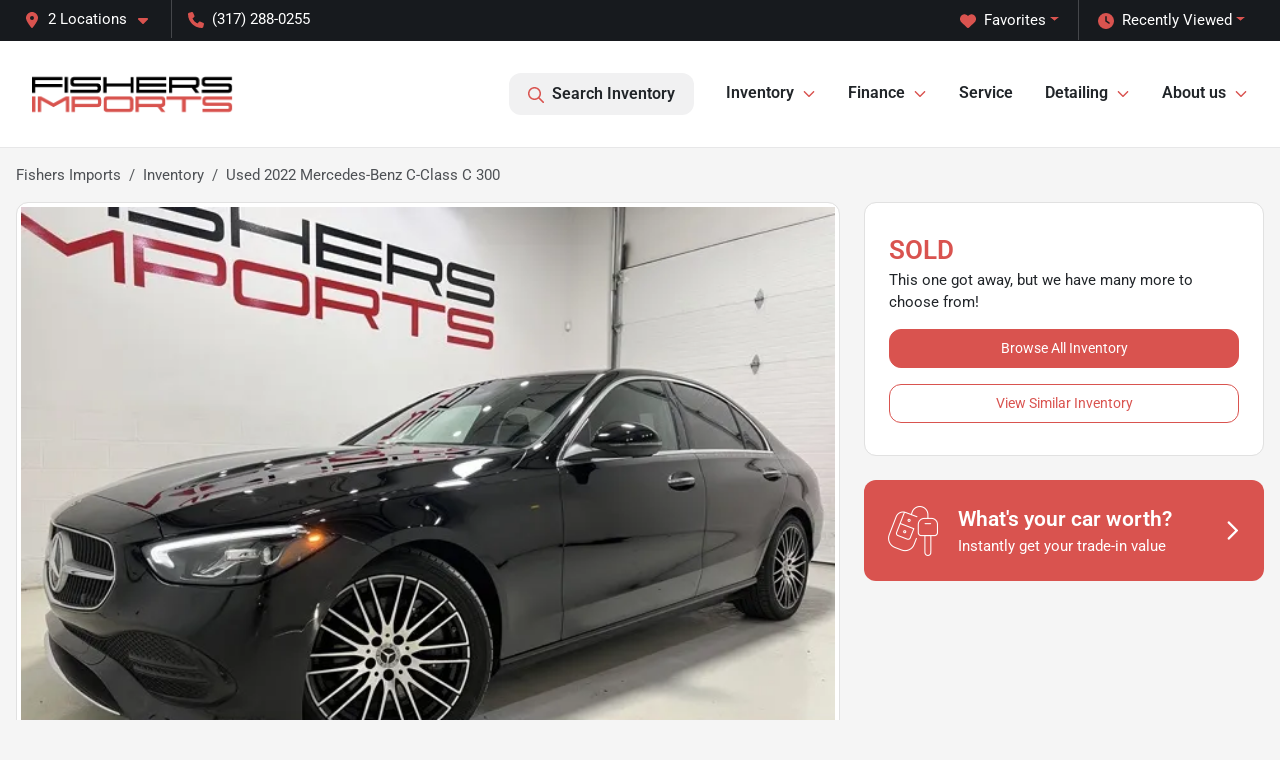

--- FILE ---
content_type: text/html; charset=utf-8
request_url: https://www.fishersimports.com/inventory/2022-mercedes-benz-c-class-c-300-W1KAF4HB2NR056028
body_size: 31917
content:
<!DOCTYPE html><html lang="en"><head><meta charSet="utf-8" data-next-head=""/><meta name="viewport" content="width=device-width, initial-scale=1.0" class="jsx-3385897492" data-next-head=""/><link rel="icon" href="https://static.overfuel.com/dealers/fishers-imports/image/favicon.ico" class="jsx-3385897492" data-next-head=""/><link rel="apple-touch-icon" sizes="180x180" href="https://static.overfuel.com/dealers/fishers-imports/icons/apple-touch-icon.png" class="jsx-3385897492" data-next-head=""/><link rel="icon" type="image/png" sizes="192x192" href="https://static.overfuel.com/dealers/fishers-imports/icons/android-chrome-192x192.png" class="jsx-3385897492" data-next-head=""/><link rel="icon" type="image/png" sizes="512x512" href="https://static.overfuel.com/dealers/fishers-imports/icons/android-chrome-512x512.png" class="jsx-3385897492" data-next-head=""/><meta name="format-detection" content="telephone=no,address=no" class="jsx-3385897492" data-next-head=""/><meta name="google-site-verification" content="x9fOt5fDMsw2SJXj2uGO0cFsKjFr9TEK1rDPduczkVg" class="jsx-3385897492" data-next-head=""/><link rel="preload" href="/font/roboto-v48-latin-regular.woff2" as="font" type="font/woff2" crossorigin="anonymous" class="jsx-b1edb5e55a1a9cb8" data-next-head=""/><link rel="preload" href="/font/roboto-v48-latin-600.woff2" as="font" type="font/woff2" crossorigin="anonymous" class="jsx-b1edb5e55a1a9cb8" data-next-head=""/><link rel="preload" href="/font/roboto-v48-latin-900.woff2" as="font" type="font/woff2" crossorigin="anonymous" class="jsx-b1edb5e55a1a9cb8" data-next-head=""/><title data-next-head="">Used 2022 Mercedes-Benz C-Class C 300 for sale in Fishers, IN at Fishers Imports | VIN: W1KAF4HB2NR056028</title><meta name="description" content="Used black 2022 Mercedes-Benz C-Class C 300 for sale in Fishers, Indiana at Fishers Imports | $34,880 | STK# H6028" data-next-head=""/><meta property="og:title" content="Used 2022 Mercedes-Benz C-Class C 300 for sale in Fishers, IN at Fishers Imports | VIN: W1KAF4HB2NR056028" data-next-head=""/><meta property="og:site_name" content="Fishers Imports" data-next-head=""/><meta property="og:type" content="website" data-next-head=""/><meta property="og:url" content="https://www.fishersimports.com/inventory/2022-mercedes-benz-c-class-c-300-W1KAF4HB2NR056028" data-next-head=""/><meta property="og:description" content="Used black 2022 Mercedes-Benz C-Class C 300 for sale in Fishers, Indiana at Fishers Imports | $34,880 | STK# H6028" data-next-head=""/><meta property="og:image" content="https://static.overfuel.com/photos/2/82683/image-1.webp" data-next-head=""/><link rel="canonical" href="https://www.fishersimports.com/inventory/2022-mercedes-benz-c-class-c-300-W1KAF4HB2NR056028" data-next-head=""/><link rel="preload" href="/_next/static/css/9ebcac98439c41a3.css" as="style"/><link rel="preload" href="/_next/static/css/b60c7510b0bb27b3.css" as="style"/><script type="application/ld+json" class="jsx-3385897492" data-next-head="">{"@context":"https://schema.org","@type":"Organization","url":"https://www.fishersimports.com","logo":"https://static.overfuel.com/dealers/fishers-imports/icons/android-chrome-192x192.png"}</script><link rel="preload" as="image" imageSrcSet="https://static.overfuel.com/dealers/fishers-imports/image/fishersimports.webp?w=256&amp;q=80 1x, https://static.overfuel.com/dealers/fishers-imports/image/fishersimports.webp?w=640&amp;q=80 2x" fetchPriority="high" data-next-head=""/><link rel="preload" as="image" imageSrcSet="https://static.overfuel.com/dealers/fishers-imports/image/fishersimports.webp?w=256&amp;q=80 1x, https://static.overfuel.com/dealers/fishers-imports/image/fishersimports.webp?w=384&amp;q=80 2x" fetchPriority="high" data-next-head=""/><link rel="preload" as="image" imageSrcSet="https://static.overfuel.com/photos/2/82683/image-1.webp?w=1080&amp;q=80 1x, https://static.overfuel.com/photos/2/82683/image-1.webp?w=1920&amp;q=80 2x" fetchPriority="high" data-next-head=""/><script id="fuel-script">
!function(){"use strict";let e=Document.prototype.createElement,t=["maps.googleapis.com","static.overfuel.com","_next",],r=["google-analytics","googletag","gtm","clarity","fbevents","adobe","tiqcdn","fluency","trueframe","edmunds","carnow",];Document.prototype.createElement=function(n,o){let c=e.call(this,n,o);return"string"==typeof n&&"script"===n.toLowerCase()&&Object.defineProperty(c,"src",{configurable:!0,enumerable:!0,get:()=>c.getAttribute("src"),set(e){(function e(r){try{let n=new URL(r,document.baseURI);return t.some(e=>n.hostname.includes(e))}catch{return!1}})(e)||(function e(t){try{let n=new URL(t,document.baseURI);return r.some(e=>n.hostname.includes(e))}catch{return!1}}(e),c.setAttribute("async","")),c.setAttribute("src",e)}}),c}}();
</script><script id="gainit" data-nscript="beforeInteractive">
            window.dataLayer = window.dataLayer || [];
            function gtag(){ window.dataLayer.push(arguments); }
            gtag('js', new Date());
            gtag('config', 'G-Q82X02XY5F');
            gtag('config', 'AW-969090956');
          </script><link rel="stylesheet" href="/_next/static/css/9ebcac98439c41a3.css" data-n-g=""/><link rel="stylesheet" href="/_next/static/css/b60c7510b0bb27b3.css" data-n-p=""/><noscript data-n-css=""></noscript><script defer="" noModule="" src="/_next/static/chunks/polyfills-42372ed130431b0a.js"></script><script id="gatag" src="/gtag/js?id=G-Q82X02XY5F&amp;l=dataLayer" defer="" data-nscript="beforeInteractive"></script><script defer="" src="/_next/static/chunks/8475.47831073e1b6ffaf.js"></script><script defer="" src="/_next/static/chunks/5601.9c144d6328ba2581.js"></script><script defer="" src="/_next/static/chunks/4744.3238be3c0e11f459.js"></script><script defer="" src="/_next/static/chunks/748.c76f477143a8f116.js"></script><script defer="" src="/_next/static/chunks/2056.fe5fbb4ced7daed5.js"></script><script defer="" src="/_next/static/chunks/04ce947b-1a2fb7fb7f4eb2eb.js"></script><script defer="" src="/_next/static/chunks/7115-0e695373b530fcce.js"></script><script defer="" src="/_next/static/chunks/2439-be50dbabb48591ef.js"></script><script defer="" src="/_next/static/chunks/9320-d3cb4c548ab2883c.js"></script><script defer="" src="/_next/static/chunks/655-f32d8bd654120190.js"></script><script defer="" src="/_next/static/chunks/4159-72e26b6c8b5e4fcf.js"></script><script defer="" src="/_next/static/chunks/1646-3e7dd0c8dea625e4.js"></script><script defer="" src="/_next/static/chunks/2033-ccbb47b0b86c3b08.js"></script><script defer="" src="/_next/static/chunks/872.15bd6bfb5d8cdca5.js"></script><script defer="" src="/_next/static/chunks/4610.cb5fe67beaf7f1de.js"></script><script defer="" src="/_next/static/chunks/3014.a9a0b5ab652f98e8.js"></script><script defer="" src="/_next/static/chunks/476.d481209788d7a27f.js"></script><script defer="" src="/_next/static/chunks/8482.8baad0095653a39f.js"></script><script defer="" src="/_next/static/chunks/6985.c321d642c328bfd5.js"></script><script defer="" src="/_next/static/chunks/4851.6e2fd352c54a4585.js"></script><script defer="" src="/_next/static/chunks/1125.640fa5418fefa5e2.js"></script><script src="/_next/static/chunks/webpack-396f4d16e82f8bb1.js" defer=""></script><script src="/_next/static/chunks/framework-77dff60c8c44585c.js" defer=""></script><script src="/_next/static/chunks/main-819ca9995167ee4f.js" defer=""></script><script src="/_next/static/chunks/pages/_app-d70018bfe3524097.js" defer=""></script><script src="/_next/static/chunks/8230-fd615141ef99310a.js" defer=""></script><script src="/_next/static/chunks/7856-db7bf741a0ee53d2.js" defer=""></script><script src="/_next/static/chunks/4587-68b5c796bc85d386.js" defer=""></script><script src="/_next/static/chunks/1423-77cd04bb72d43ce6.js" defer=""></script><script src="/_next/static/chunks/4761-d55ae15e52027e06.js" defer=""></script><script src="/_next/static/chunks/6554-17ce05496a22ed1d.js" defer=""></script><script src="/_next/static/chunks/4204-2d23ae957a7fea54.js" defer=""></script><script src="/_next/static/chunks/8670-5388bb14ca8a6ed3.js" defer=""></script><script src="/_next/static/chunks/5092-e77296cb7b41380d.js" defer=""></script><script src="/_next/static/chunks/2775-3db6e184bc3b7a64.js" defer=""></script><script src="/_next/static/chunks/pages/inventory/%5Bvdp-vehicle-details%5D-ce2a1684c1781393.js" defer=""></script><script src="/_next/static/Tww7YN66vdFG_9KOnHrxJ/_buildManifest.js" defer=""></script><script src="/_next/static/Tww7YN66vdFG_9KOnHrxJ/_ssgManifest.js" defer=""></script><style id="__jsx-b1edb5e55a1a9cb8">@font-face{font-display:s block;font-family:"Roboto";font-style:normal;font-weight:400;src:url("/font/roboto-v48-latin-regular.woff2")format("woff2")}@font-face{font-display:block;font-family:"Roboto";font-style:normal;font-weight:600;src:url("/font/roboto-v48-latin-600.woff2")format("woff2")}@font-face{font-display:block;font-family:"Roboto";font-style:normal;font-weight:900;src:url("/font/roboto-v48-latin-900.woff2")format("woff2")}body{font-family:"Roboto",system-ui,Arial,sans-serif!important}</style><style id="__jsx-3385897492">:root{--color-primary:#d9534f;--color-secondary:#171a1e;--color-highlight:#d9534f;--persistent-banner-background-color:#d9534f;--persistent-banner-text-color:#000;--srp-height:75%;--cookie-consent-bg:#343a40;--cookie-consent-text:#fff;--cookie-consent-link:#fff}body{letter-spacing:0;background:#f5f5f5;font-size:.95rem;top:0px!important} #mobile-nav{background:#fff}#header-nav ul li{position:relative;color:inherit;display:inline-block;padding:1.5rem 1rem;text-transform:none;font-size:16px}#header-nav a.noChildren{color:inherit}.text-primary,svg.text-primary,.blog-article a:not(.btn),.blog-article a:not(.btn):visited{color:var(--color-primary)!important;fill:var(--color-primary)}.blog-article a:not(.btn) svg,.blog-article a:not(.btn):visited svg{fill:var(--color-primary)!important}.bg-preheader{background:#171a1e;color:#fff}.text-preheader{color:#fff!important}.bg-preheader i,.bg-preheader svg,.bg-preheader .dropdown-toggle::after{color:#d9534f!important;fill:#d9534f!important}.bg-header{background:#fff}.bg-footer{background:#171a1e}.bg-heroSearch{background:black;padding:6rem 0;position:relative;overflow-x:clip;-webkit-background-size:cover!important;-moz-background-size:cover!important;-o-background-size:cover!important;background-size:cover!important;background-position:center center;background-repeat:no-repeat}.bg-heroSearch #hero-img{left:0;bottom:0}.text-highlight{color:#d9534f!important}.btn-outline-primary,.btn-outline-primary:hover{border-color:var(--color-primary);color:var(--color-primary)}.btn-outline-primary svg,.btn-outline-primary:hover svg,.btn-link svg{fill:var(--color-primary)}#top-banner svg{fill:#fff!important}.btn-outline-primary:focus{color:inherit}.btn-default:active{color:white!important}.btn-default:active svg{fill:white}.btn-link.show svg{fill:white!important}.btn-link.show::after{color:#fff!important}.cElement a,.cElement a:hover{color:var(--color-primary)}.cElement a.btn:not(.btn-outline-primary):not(.btn-primary){color:#fff}.split-boxes{background-image:linear-gradient(90deg,var(--color-secondary),var(--color-secondary)50%,var(--color-primary)0,var(--color-primary))}.img-srp-container:before{display:block;content:"";width:100%;padding-top:75%}.btn-outline-primary:disabled{color:var(--color-primary)!important;border-color:var(--color-primary)!important}.aiBg{position:relative;background:linear-gradient(90deg,var(--color-primary),#ccc);border-radius:14px;padding:2px}.aiBg input{border:0!important;z-index:5}.react-datepicker__day--selected,.react-datepicker__day--in-selecting-range,.react-datepicker__day--in-range,.react-datepicker__month-text--selected,.react-datepicker__month-text--in-selecting-range,.react-datepicker__month-text--in-range,.react-datepicker__quarter-text--selected,.react-datepicker__quarter-text--in-selecting-range,.react-datepicker__quarter-text--in-range,.react-datepicker__year-text--selected,.react-datepicker__year-text--in-selecting-range,.react-datepicker__year-text--in-range,.react-datepicker__day--keyboard-selected:hover,.react-datepicker__month-text--keyboard-selected:hover,.react-datepicker__quarter-text--keyboard-selected:hover,.react-datepicker__year-text--keyboard-selected:hover{background-color:var(--color-primary);color:white}.text-secondary{color:var(--color-secondary)!important}.ribbon span{background-color:var(--color-primary)!important}.border-primary,html:not([dir=rtl]) .border-primary,html[dir=rtl] .border-primary{border-color:var(--color-primary)!important}.drag-active{border:1px dashed var(--color-primary)!important}.progress-bar,.bg-primary,.badge-primary,.btn-primary,.nav-pills .nav-link.active,.nav-pills .nav-link.active:hover,.nav-pills .nav-link.active:focus,.btn-check:checked+.btn,.btn.active,.btn.show,.btn:first-child:active,:not(.btn-check)+.btn:active{background-color:var(--color-primary)!important}.btn-primary,.btn-check:checked+.btn,.btn.active,.btn.show,.btn:first-child:active,:not(.btn-check)+.btn:active{border-color:var(--color-primary)!important}.btn-secondary{background-color:var(--color-secondary)!important;border-color:var(--color-secondary)!important}.btn-secondary:focus,.btn-secondary.focus{border-color:var(--color-secondary)!important}.btn-primary:focus,.btn-primary.focus{border-color:var(--color-primary)!important}.btn-primary.disabled,.btn-primary:disabled{border-color:var(--color-primary)!important;background:var(--color-primary)!important}.border-theme,.btn-group .btn-primary,.input-group-prepend .btn-primary,.input-group-append .btn-primary{border-color:var(--color-primary)!important}.rdp-button:focus:not([disabled]),.rdp-button:active:not([disabled]){background-color:#f5f5f5!important;border-color:var(--color-primary)!important}.rdp-day_selected:not([disabled]),.rdp-day_selected:focus:not([disabled]),.rdp-day_selected:active:not([disabled]),.rdp-day_selected:hover:not([disabled]){background-color:var(--color-primary)!important}.btn-group .active svg{color:var(--color-primary)!important}#header-nav ul li::after{border-color:var(--color-primary)!important}.bg-secondary,.badge-secondary{background-color:var(--color-secondary)!important;color:white!important}#languagedropdown{color:#fff;text-decoration:none;margin-top:-3px}.goog-te-combo{width:100%;background:#171a1e!important;color:#fff!important;border:none;font-size:.9rem!important;font-family:inherit!important;margin:1px 0!important;-webkit-appearance:none}#persistent_banner_desktop,#persistent_banner_mobile,#persistent_banner_desktop a,#persistent_banner_mobile a{background-color:#d9534f;z-index:5;color:#000!important}.gg-app{z-index:1!important}@media(max-width:575px){.bg-heroSearch #hero-img-mobile{object-fit:cover;width:100%!important;height:100%!important;top:0}
        }@media(min-width:576px){.bg-heroSearch{padding:7rem 0;position:relative;background-image:url("https://static.overfuel.com/dealers/fishers-imports/image/slide6.webp");-webkit-background-size:cover!important;-moz-background-size:cover!important;-o-background-size:cover!important;background-size:cover!important;background-position:top center;background-repeat:no-repeat}.srpCardLocation{cursor:default!important}.srpCardLocation .fa-phone{display:none!important}}
        
        @media screen and (max-width: 575px) {
  .bg-heroSearch { padding: 2.5rem 0; }
  .bg-heroSearch h2 { font-size: 24px; }
}

.c-staff img { border-radius: 10px; }

        

        
      </style><style id="__jsx-947353063">.container-fluid{max-width:2548px!important}#desktop-search{width:100%}#header-nav ul li,#search_desktop{font-weight:600}#header-nav ul li ul{top:3.5rem;border-radius:12px}#header-nav ul>li:last-of-type{padding-right:0!important}#header-nav ul li ul li{font-weight:normal!important}.searchInventory{border-color:#E8E8E8!important;padding:1.5rem 1rem}.searchInventory svg{fill:#d9534f}#googletranslate{padding-top:.6rem}.route-home #persistent-search{display:none}.card{overflow:hidden;border:1px solid transparent!important;box-shadow:0 0 0!important;border:1px solid#e1e1e1!important;border-radius:12px!important}.card-header{border-radius:12px 12px 0 0!important}.card-footer:last-child{border-radius:0 0 12px 12px!important}.rounded,.btn,input,.form-control,#home-search-wrapper,.custom-select{border-radius:12px!important}.rounded_bottom{border-bottom-left-radius:12px;border-bottom-right-radius:12px}.btn-group .btn:first-child{border-radius:12px 0 0 12px!important}.btn-group .btn:last-child{border-radius:0 12px 12px 0!important}.btn-group .btn{border-radius:0!important}.btn-group .btn.active{border-color:#d9534f!important}.input-group>.form-control:not(.border-radius-0):not(:first-child),.input-group>.custom-select:not(.border-radius-0):not(:first-child){border-radius:0 12px 12px 0!important}.input-group>.input-group-text.prepend:first-of-type{border-radius:12px 0 0 12px!important}.input-group>.input-group-text.append:last-of-type{border-radius:0 12px 12px 0!important}.border-radius-0{border-radius:0 0 0 0!important;border-bottom-right-radius:0!important;border-bottom-left-radius:0!important;border-top-right-radius:0!important;border-top-left-radius:0!important}.accordion-item:first-of-type{border-radius:12px 12px 0 0!important}.accordion-item:last-of-type{border-radius:0 0 12px 12px!important}</style></head><body> <link rel="preload" as="image" imageSrcSet="https://static.overfuel.com/dealers/fishers-imports/image/fishersimports.webp?w=256&amp;q=80 1x, https://static.overfuel.com/dealers/fishers-imports/image/fishersimports.webp?w=640&amp;q=80 2x" fetchPriority="high"/><link rel="preload" as="image" imageSrcSet="https://static.overfuel.com/dealers/fishers-imports/image/fishersimports.webp?w=256&amp;q=80 1x, https://static.overfuel.com/dealers/fishers-imports/image/fishersimports.webp?w=384&amp;q=80 2x" fetchPriority="high"/><link rel="preload" as="image" imageSrcSet="https://static.overfuel.com/photos/2/82683/image-1.webp?w=1080&amp;q=80 1x, https://static.overfuel.com/photos/2/82683/image-1.webp?w=1920&amp;q=80 2x" fetchPriority="high"/><div id="__next"><script type="application/ld+json" class="jsx-3385897492">{"@context":"https://schema.org","@type":["AutoDealer","LocalBusiness"],"name":"Fishers Imports - North East","image":"https://static.overfuel.com/dealers/fishers-imports/image/fishers-imports-og.jpg","@id":"https://www.fishersimports.com/#organization","url":"https://www.fishersimports.com/","telephone":"+13172880255","address":{"@type":"PostalAddress","streetAddress":"9550 East 126th Street","addressLocality":"Fishers","addressRegion":"IN","postalCode":"46038","addressCountry":"US"},"geo":{"@type":"GeoCoordinates","latitude":39.9720548,"longitude":-86.0007953},"openingHoursSpecification":[{"@type":"OpeningHoursSpecification","dayOfWeek":"Monday","opens":"09:00","closes":"19:00"},{"@type":"OpeningHoursSpecification","dayOfWeek":"Tuesday","opens":"09:00","closes":"18:00"},{"@type":"OpeningHoursSpecification","dayOfWeek":"Wednesday","opens":"09:00","closes":"19:00"},{"@type":"OpeningHoursSpecification","dayOfWeek":"Thursday","opens":"09:00","closes":"19:00"},{"@type":"OpeningHoursSpecification","dayOfWeek":"Friday","opens":"09:00","closes":"18:00"},{"@type":"OpeningHoursSpecification","dayOfWeek":"Saturday","opens":"09:00","closes":"18:00"}],"sameAs":["https://www.facebook.com/fishersimports/","https://www.instagram.com/fishersimports/","https://www.youtube.com/channel/UCEuS7ZsVR-V4L1xCU5DlarA"],"department":[{"@type":"AutoDealer","name":"Fishers Imports - North East","description":"Fishers Imports - North East is a dealership located at 9550 East 126th Street, Fishers, IN 46038.","url":"https://www.fishersimports.com","image":"https://static.overfuel.com/dealers/fishers-imports/image/fishers-imports-og.jpg","telephone":"+13172880255","address":{"@type":"PostalAddress","streetAddress":"9550 East 126th Street","addressLocality":"Fishers","addressRegion":"IN","postalCode":"46038","addressCountry":"USA"},"location":{"@type":"Place","geo":{"@type":"GeoCoordinates","latitude":"39.97205480","longitude":"-86.00079530"}},"aggregateRating":{"@type":"AggregateRating","ratingValue":"4.6","reviewCount":1468}},{"@type":"AutoDealer","name":"Fishers Imports - North West","description":"Fishers Imports - North West is a dealership located at 4529 West 96th Street, Indianapolis, IN 46268.","url":"https://www.fishersimports.com","image":"https://static.overfuel.com/dealers/fishers-imports/image/fishers-imports-og.jpg","telephone":"+13172880255","address":{"@type":"PostalAddress","streetAddress":"4529 West 96th Street","addressLocality":"Indianapolis","addressRegion":"IN","postalCode":"46268","addressCountry":"USA"},"location":{"@type":"Place","geo":{"@type":"GeoCoordinates","latitude":"39.92487130","longitude":"-86.23772860"}},"aggregateRating":{"@type":"AggregateRating","ratingValue":"4.7","reviewCount":893}}],"aggregateRating":{"@type":"AggregateRating","ratingValue":4.6,"reviewCount":1468},"hasMap":"https://maps.google.com/?q=9550+East+126th+Street+Fishers+IN+46038","contactPoint":[{"@type":"ContactPoint","contactType":"Sales","telephone":"+13172880255","availableLanguage":["English","Spanish"],"areaServed":"US"}],"knowsAbout":["used cars","trade-in","auto financing","vehicle service"]}</script><div translate="no" class="jsx-3385897492 notranslate"><div id="google_translate_element" style="display:none" class="jsx-3385897492"></div></div><div class="mode-undefined full_width route-vdp"><header role="banner" class="d-none d-xl-block " id="header-desktop"><div class="border-bottom bg-preheader text-preheader theme-dark"><div class="container-fluid"><div class="row"><div class="col"><div class="py-2 ps-2 pe-3 d-inline-block cursor-pointer border-end position-relative locationDropdown" role="button" data-cy="header-location-dropdown"><span class="d-inline-block faIcon ofa-solid ofa-location-dot me-2"><svg height="16" width="16" fill="inherit"><use xlink:href="/solid.svg#location-dot"></use></svg></span><span class="d-inline-block me-1 notranslate">2 Locations<span class="d-inline-block faIcon ofa-solid ofa-caret-down ms-2"><svg height="16" width="16" fill="inherit"><use xlink:href="/solid.svg#caret-down"></use></svg></span></span></div><div class="py-2  px-3 d-inline-block "><span data-cy="header-phone" role="button" class="text-preheader"><span class="d-inline-block faIcon ofa-solid ofa-phone me-2"><svg height="16" width="16" fill="inherit"><use xlink:href="/solid.svg#phone"></use></svg></span>(317) 288-0255</span></div><div class="float-end py-2 text-end "><div class="dropdown"><button type="button" id="recents" aria-expanded="false" class="py-0 text-decoration-none text-white dropdown-toggle btn btn-link"><span class="d-inline-block faIcon ofa-solid ofa-clock me-2 float-start mt-0"><svg height="16" width="16" fill="inherit"><use xlink:href="/solid.svg#clock"></use></svg></span>Recently Viewed</button></div></div><div class="float-end py-2 border-end text-end"><div class="dropdown"><button type="button" id="favorites" aria-expanded="false" class="py-0 text-decoration-none text-white dropdown-toggle btn btn-link"><span class="d-inline-block faIcon ofa-solid ofa-heart me-2"><svg height="16" width="16" fill="inherit"><use xlink:href="/solid.svg#heart"></use></svg></span>Favorites</button></div></div></div></div></div></div><div class="px-3 border-bottom bg-header position-relative py-2" id="interior_header"><div class="container-fluid"><div class="d-flex align-items-center"><a title="Fishers Imports" id="logo-link" href="/"><img alt="Fishers Imports" id="logo" fetchPriority="high" loading="eager" width="203" height="70" decoding="async" data-nimg="1" style="color:transparent" srcSet="https://static.overfuel.com/dealers/fishers-imports/image/fishersimports.webp?w=256&amp;q=80 1x, https://static.overfuel.com/dealers/fishers-imports/image/fishersimports.webp?w=640&amp;q=80 2x" src="https://static.overfuel.com/dealers/fishers-imports/image/fishersimports.webp?w=640&amp;q=80"/></a><div class="ms-auto" id="header-nav"><ul><li class="searchInventory"><button type="button" id="search_desktop" title="Browse Inventory" class="text-decoration-none text-dark bg-light btn btn-link"><span class="d-inline-block faIcon ofa-regular ofa-magnifying-glass me-2"><svg height="16" width="16" fill="inherit"><use xlink:href="/regular.svg#magnifying-glass"></use></svg></span>Search Inventory</button></li><li class="cursor-pointer">Inventory<span class="d-inline-block faIcon ofa-regular ofa-angle-down ms-2 text-primary"><svg height="15" width="14" fill="#d9534f"><use xlink:href="/regular.svg#angle-down"></use></svg></span><ul><li class="cursor-pointer"><a target="_self" title="All inventory" class="" href="/inventory">All inventory</a></li><li class="cursor-pointer"><a target="_self" title="Certified pre-owned" class="" href="/certified-preowned">Certified pre-owned</a></li><li class="cursor-pointer"><a target="_self" title="Cars" class="" href="/cars">Cars</a></li><li class="cursor-pointer"><a target="_self" title="SUVs" class="" href="/suvs">SUVs</a></li><li class="cursor-pointer"><a target="_self" title="Trucks" class="" href="/trucks">Trucks</a></li><li class="cursor-pointer"><a target="_self" title="Convertibles" class="" href="/convertibles">Convertibles</a></li><li class="cursor-pointer"><a target="_self" title="Hatchbacks" class="" href="/hatchbacks">Hatchbacks</a></li><li class="cursor-pointer"><a target="_self" title="Electric" class="" href="/electric-cars">Electric</a></li><li class="cursor-pointer"><a target="_self" title="Hybrids" class="" href="/hybrids">Hybrids</a></li></ul></li><li class="cursor-pointer">Finance<span class="d-inline-block faIcon ofa-regular ofa-angle-down ms-2 text-primary"><svg height="15" width="14" fill="#d9534f"><use xlink:href="/regular.svg#angle-down"></use></svg></span><ul><li class="cursor-pointer"><a target="_self" title="Get approved" class="" href="/car-loan">Get approved</a></li><li class="cursor-pointer"><a target="_self" title="Get trade-in value" class="" href="/trade-in">Get trade-in value</a></li><li class="cursor-pointer"><a target="_self" title="Car loan calculator" class="" href="/car-loan-calculator">Car loan calculator</a></li><li class="cursor-pointer"><a target="_self" title="Sell us your car" class="" href="/sell-car">Sell us your car</a></li></ul></li><li class="cursor-pointer"><a target="_self" title="Service" class="noChildren" href="/car-repair">Service</a></li><li class="cursor-pointer">Detailing<span class="d-inline-block faIcon ofa-regular ofa-angle-down ms-2 text-primary"><svg height="15" width="14" fill="#d9534f"><use xlink:href="/regular.svg#angle-down"></use></svg></span><ul><li class="cursor-pointer"><a target="_self" title="Interior / exterior detailing" class="" href="/detailing">Interior / exterior detailing</a></li><li class="cursor-pointer"><a target="_self" title="Ceramic Coating" class="" href="/detailing/ceramic-coating-central-indiana">Ceramic Coating</a></li></ul></li><li class="cursor-pointer">About us<span class="d-inline-block faIcon ofa-regular ofa-angle-down ms-2 text-primary"><svg height="15" width="14" fill="#d9534f"><use xlink:href="/regular.svg#angle-down"></use></svg></span><ul><li class="cursor-pointer"><a target="_self" title="Get to know us" class="" href="/about-us">Get to know us</a></li><li class="cursor-pointer"><a target="_self" title="We&#x27;re hiring!" class="" href="/were-hiring">We&#x27;re hiring!</a></li><li class="cursor-pointer"><a target="_self" title="FAQs" class="" href="/faq">FAQs</a></li><li class="cursor-pointer"><a target="_self" title="Auto Blog" class="" href="/blog">Auto Blog</a></li><li class="cursor-pointer"><a target="_self" title="Nationwide shipping" class="" href="/ship-your-car-nationwide">Nationwide shipping</a></li></ul></li></ul></div></div><div class="clearfix"></div></div></div></header><div id="mobile-nav" class="border-bottom border-bottom d-xl-none position-fixed d-flex align-items-center w-100"><div class="d-flex w-100 align-items-center " id="mobile-header"><div class="text-left w-100 ps-2" id="mobile-logo"><img alt="Fishers Imports" fetchPriority="high" loading="eager" width="145" height="50" decoding="async" data-nimg="1" style="color:transparent" srcSet="https://static.overfuel.com/dealers/fishers-imports/image/fishersimports.webp?w=256&amp;q=80 1x, https://static.overfuel.com/dealers/fishers-imports/image/fishersimports.webp?w=384&amp;q=80 2x" src="https://static.overfuel.com/dealers/fishers-imports/image/fishersimports.webp?w=384&amp;q=80"/></div><div class="ms-auto px-1 "><span class="d-inline-block faIcon ofa-solid ofa-location-dot mx-1 h2 mb-0 mt-n1"><svg height="29" width="29" fill="#d9534f"><use xlink:href="/solid.svg#location-dot"></use></svg></span></div><div class="text-end ps-2 "><span class="d-inline-block faIcon ofa-solid ofa-bars h2 me-1 mb-0 mt-n1"><svg height="29" width="29" fill="#d9534f"><use xlink:href="/solid.svg#bars"></use></svg></span></div></div></div><div style="height:63px" class="d-block d-xl-none" id="mobile-nav-spacer"></div><script type="application/ld+json">{"@context":"https://schema.org/","@type":["Product","Car"],"name":"2022 Mercedes-Benz C-Class C 300","image":"https://static.overfuel.com/photos/2/82683/image-1.webp","vehicleIdentificationNumber":"W1KAF4HB2NR056028","offers":{"@type":"Offer","priceCurrency":"USD","price":34880,"availability":"https://schema.org/OutOfStock","priceValidUntil":"2026-02-18"},"additionalProperty":[{"@type":"PropertyValue","name":"Horsepower","value":"255 hp"},{"@type":"PropertyValue","name":"Torque","value":"295 lb-ft"},{"@type":"PropertyValue","name":"Fuel Economy (City)","value":"23 MPG"},{"@type":"PropertyValue","name":"Fuel Type","value":"Gasoline"},{"@type":"PropertyValue","name":"Transmission","value":"9-Speed Automatic"},{"@type":"PropertyValue","name":"Drive Type","value":"AWD"}],"itemCondition":"https://schema.org/UsedCondition","description":"Pre-owned 2022 Mercedes-Benz C-Class C 300 in Fishers, IN","brand":{"@type":"Brand","name":"Mercedes-Benz"},"model":"C-Class","vehicleConfiguration":"C 300","vehicleModelDate":2022,"mileageFromOdometer":{"@type":"QuantitativeValue","value":32072,"unitCode":"SMI"},"color":"Black","vehicleInteriorColor":"Black","vehicleInteriorType":"Standard","bodyType":"sedan","vehicleEngine":{"@type":"EngineSpecification","fuelType":"Gasoline"},"vehicleTransmission":"Automatic","numberOfDoors":4,"driveWheelConfiguration":"https://schema.org/AllWheelDriveConfiguration"}</script><div class="my-3 d-none d-xl-block container"><ol class="breadcrumb my-3 d-none d-xl-flex" itemScope="" itemType="https://schema.org/BreadcrumbList"><li class="breadcrumb-item notranslate" itemProp="itemListElement" itemScope="" itemType="https://schema.org/ListItem"><a itemProp="item" href="/"><span itemProp="name">Fishers Imports</span></a><meta itemProp="position" content="1"/></li><li class="breadcrumb-item" itemProp="itemListElement" itemScope="" itemType="https://schema.org/ListItem"><a title="Inventory" itemProp="item" href="/inventory"><span itemProp="name">Inventory</span></a><meta itemProp="position" content="2"/></li><li class="breadcrumb-item active" itemProp="itemListElement" itemScope="" itemType="https://schema.org/ListItem"><span itemProp="name">Used 2022 Mercedes-Benz C-Class C 300</span><meta itemProp="position" content="3"/></li></ol></div><main role="main" class="mt-3 mb-3 mb-sm-5 vdp_pre-owned make_mercedes-benz body_sedan certified has-discount  container"><div class="row"><div class="col-xl-8"><div class="bg-white card"><div class="py-0 px-0 py-sm-1 px-sm-1 card-body"><div class="p-0 p-lg-1 photoCount1"><img alt="2022 Mercedes-Benz C-Class C 300 for sale in Fishers, IN" fetchPriority="high" loading="eager" width="926" height="694" decoding="async" data-nimg="1" class="img-fluid" style="color:transparent" srcSet="https://static.overfuel.com/photos/2/82683/image-1.webp?w=1080&amp;q=80 1x, https://static.overfuel.com/photos/2/82683/image-1.webp?w=1920&amp;q=80 2x" src="https://static.overfuel.com/photos/2/82683/image-1.webp?w=1920&amp;q=80"/></div></div><div class="border-top py-2 border-bottom card-footer"><div><div class="text-start"><div class="ms-auto float-xl-end mt-2"><button type="button" style="display:none" class="spin-car btn btn-primary"><span class="d-inline-block faIcon ofa-solid ofa-circle-play me-2"><svg height="16" width="16" fill="inherit"><use xlink:href="/solid.svg#circle-play"></use></svg></span>360° walk-around</button></div><h1 data-cy="vehicle-title" class="h3 mt-0 mb-2 font-weight-bold notranslate">2022 Mercedes-Benz C-Class C 300</h1><div class="vdp-miles">32,072 miles</div><div class="d-none" id="td_year">2022</div><div class="d-none" id="td_make">Mercedes-Benz</div><div class="d-none" id="td_model">C-Class</div></div></div></div><div class="d-block bg-white d-xl-none pb-2 card-footer"><p class="font-weight-bold text-xlarge mt-1 mb-0"><span class="text-primary">SOLD</span></p><p>This one got away, but we have many more to choose from!</p><a title="Browse Inventory" class="btn btn-primary w-100 mb-3" href="/inventory?utm_source=website&amp;utm_medium=internallink&amp;utm_campaign=sold-inventory&amp;utm_id=W1KAF4HB2NR056028">Browse All Inventory</a><a title="View Similar Inventory" class="btn btn-outline-primary w-100 mb-2" href="/inventory/2022-mercedes-benz-c-class-c-300-W1KAF4HB2NR056028#relatedvehicles?utm_source=website&amp;utm_medium=internallink&amp;utm_campaign=sold-inventory&amp;utm_id=W1KAF4HB2NR056028">View Similar Inventory</a></div><div class="d-block d-xl-none bg-white text-center p-0 card-footer"></div><div class="px-4 py-3 bg-lighter font-weight-bold card-footer"><div class="d-flex align-items-center row"><div class="text-center text-md-start col-md-8 col-12"><h2 class="h5 my-0 font-weight-bold">2022 Mercedes-Benz C-Class C 300<!-- --> Details</h2></div><div class="text-center text-md-end col-md-4 col-12"><div class="ms-auto rounded bg-gold py-1 px-2 small text-white d-inline-block mt-2 mt-md-0"><span class="d-inline-block faIcon ofa-solid ofa-badge-check text-white me-1 float-start"><svg height="12" width="12" fill="white"><use xlink:href="/solid.svg#badge-check"></use></svg></span><b>Certified <!-- -->Pre-owned</b></div></div></div></div><div class="px-4 py-3 bg-white card-footer"><div class="row"><div class="col-sm-6"><table class="table card-table table-borderless inventory-table vehicledetails"><tbody><tr class="ps-0 tr_condition"><td width="50%"><b>Condition</b></td><td class="pe-0">Pre-owned</td></tr><tr class="ps-0 tr_warranty"><td width="50%"><b>Warranty</b></td><td class="pe-0">2 years / 100,000 miles<span class="d-inline-block faIcon ofa-regular ofa-circle-question ms-1 text-primary cursor-pointer"><svg height="16" width="16" fill="#d9534f"><use xlink:href="/regular.svg#circle-question"></use></svg></span></td></tr><tr class="ps-0 notranslate tr_body"><td width="50%"><b>Body Type</b></td><td class="pe-0">Sedan</td></tr><tr class="ps-0 tr_trim"><td width="50%"><b>Trim</b></td><td class="pe-0">C 300</td></tr><tr class="ps-0 tr_series"><td width="50%"><b>Series</b></td><td class="pe-0">4MATIC</td></tr><tr class="ps-0 tr_stocknumber"><td width="50%"><b>Stock #</b></td><td class="pe-0">H6028</td></tr><tr class="ps-0 notranslate tr_vin"><td width="50%"><b>VIN</b></td><td class="pe-0"><span data-vin="W1KAF4HB2NR056028">W1KAF4HB2NR056028</span></td></tr><tr class="ps-0 tr_location"><td width="50%"><b>Location</b></td><td class="pe-0">Fishers Imports - North East</td></tr><tr class="ps-0 tr_exteriorcolor"><td width="50%"><b>Exterior Color</b></td><td class="pe-0"><span class="colorIndicator ms-0 me-1" style="background-color:Black"></span>Black</td></tr></tbody></table></div><div class="col-sm-6"><table class="table card-table table-borderless inventory-table vehicledetails"><tbody><tr class="ps-0 tr_interiorcolor"><td width="50%"><b>Interior Color</b></td><td class="pe-0"><span class="colorIndicator ms-0 me-1" style="background-color:Black"></span>Black</td></tr><tr class="ps-0 tr_drivetrain"><td width="50%"><b>Drivetrain</b></td><td class="pe-0">4MATIC®</td></tr><tr class="ps-0 tr_maxhorsepower"><td width="50%"><b>Horsepower</b></td><td class="pe-0">255 hp @ 5800 RPM</td></tr><tr class="ps-0 tr_maxtorque"><td width="50%"><b>Torque</b></td><td class="pe-0">295 lb-ft @ 2000 RPM</td></tr><tr class="ps-0 tr_fuel"><td width="50%"><b>Fuel Type</b></td><td class="pe-0">Gasoline</td></tr><tr class="ps-0 tr_mpgcity"><td width="50%"><b>Fuel Economy</b></td><td class="pe-0">23<!-- --> City / <!-- -->33<!-- --> Hwy</td></tr><tr class="ps-0 tr_transmission"><td width="50%"><b>Transmission</b></td><td class="pe-0">9-Speed Automatic</td></tr><tr class="ps-0 tr_engine"><td width="50%"><b>Engine</b></td><td class="pe-0">2.0L I4 Turbocharged</td></tr><tr><td colSpan="2" class="p-0"><a title="Window Sticker" href="https://api.overfuel.com/api/1.0/dealers/1/printout/3/82683" target="_blank" class="bg-white d-flex align-items-center p-2 w-100 border rounded mt-1"><span class="d-inline-block px-2 py-1 bg-primary me-2 rounded"><span class="d-inline-block faIcon ofa-solid ofa-align-left text-white"><svg height="16" width="16" fill="white"><use xlink:href="/solid.svg#align-left"></use></svg></span></span>View Window Sticker<span class="d-inline-block faIcon ofa-regular ofa-square-arrow-up-right text-primary ms-auto"><svg height="16" width="16" fill="#d9534f"><use xlink:href="/regular.svg#square-arrow-up-right"></use></svg></span></a></td></tr></tbody></table></div></div></div><div class="px-4 py-3 bg-lighter font-weight-bold card-footer"><h2 class="text-small my-0 font-weight-bold">2022 Mercedes-Benz C-Class C 300<!-- --> Key Features</h2></div><div class="text-start p-0 bg-lighter card-footer"><div class="no-gutters px-3 pt-3 pt-sm-0 pb-0 pb-sm-3 row"><div class="pt-0 px-0 px-sm-2 pt-sm-3  col-sm-4 col-12"><div class="p-3 mb-2 mb-sm-0 bg-white border rounded text-nowrap"><div class="text-truncate"><img alt="Android Auto" loading="lazy" width="18" height="18" decoding="async" data-nimg="1" class="opacity-50 tile-img d-inline-block float-start me-2" style="color:transparent" srcSet="https://static.overfuel.com/images/features/android-auto.png?w=32&amp;q=80 1x, https://static.overfuel.com/images/features/android-auto.png?w=48&amp;q=80 2x" src="https://static.overfuel.com/images/features/android-auto.png?w=48&amp;q=80"/>Android Auto</div></div></div><div class="pt-0 px-0 px-sm-2 pt-sm-3  col-sm-4 col-12"><div class="p-3 mb-2 mb-sm-0 bg-white border rounded text-nowrap"><div class="text-truncate"><img alt="Apple CarPlay" loading="lazy" width="18" height="18" decoding="async" data-nimg="1" class="opacity-50 tile-img d-inline-block float-start me-2" style="color:transparent" srcSet="https://static.overfuel.com/images/features/apple-carplay.png?w=32&amp;q=80 1x, https://static.overfuel.com/images/features/apple-carplay.png?w=48&amp;q=80 2x" src="https://static.overfuel.com/images/features/apple-carplay.png?w=48&amp;q=80"/>Apple CarPlay</div></div></div><div class="pt-0 px-0 px-sm-2 pt-sm-3  col-sm-4 col-12"><div class="p-3 mb-2 mb-sm-0 bg-white border rounded text-nowrap"><div class="text-truncate"><img alt="Automatic climate control" loading="lazy" width="18" height="18" decoding="async" data-nimg="1" class="opacity-50 tile-img d-inline-block float-start me-2" style="color:transparent" srcSet="https://static.overfuel.com/images/features/automatic-climate-control.png?w=32&amp;q=80 1x, https://static.overfuel.com/images/features/automatic-climate-control.png?w=48&amp;q=80 2x" src="https://static.overfuel.com/images/features/automatic-climate-control.png?w=48&amp;q=80"/>Automatic climate control</div></div></div><div class="pt-0 px-0 px-sm-2 pt-sm-3  col-sm-4 col-12"><div class="p-3 mb-2 mb-sm-0 bg-white border rounded text-nowrap"><div class="text-truncate"><img alt="Backup camera" loading="lazy" width="18" height="18" decoding="async" data-nimg="1" class="opacity-50 tile-img d-inline-block float-start me-2" style="color:transparent" srcSet="https://static.overfuel.com/images/features/backup-camera.png?w=32&amp;q=80 1x, https://static.overfuel.com/images/features/backup-camera.png?w=48&amp;q=80 2x" src="https://static.overfuel.com/images/features/backup-camera.png?w=48&amp;q=80"/>Backup camera</div></div></div><div class="pt-0 px-0 px-sm-2 pt-sm-3  col-sm-4 col-12"><div class="p-3 mb-2 mb-sm-0 bg-white border rounded text-nowrap"><div class="text-truncate"><img alt="Blind spot monitor" loading="lazy" width="18" height="18" decoding="async" data-nimg="1" class="opacity-50 tile-img d-inline-block float-start me-2" style="color:transparent" srcSet="https://static.overfuel.com/images/features/blind-spot-monitor.png?w=32&amp;q=80 1x, https://static.overfuel.com/images/features/blind-spot-monitor.png?w=48&amp;q=80 2x" src="https://static.overfuel.com/images/features/blind-spot-monitor.png?w=48&amp;q=80"/>Blind spot monitor</div></div></div><div class="pt-0 px-0 px-sm-2 pt-sm-3  col-sm-4 col-12"><div class="p-3 mb-2 mb-sm-0 bg-white border rounded text-nowrap"><div class="text-truncate"><img alt="Bluetooth" loading="lazy" width="18" height="18" decoding="async" data-nimg="1" class="opacity-50 tile-img d-inline-block float-start me-2" style="color:transparent" srcSet="https://static.overfuel.com/images/features/bluetooth.png?w=32&amp;q=80 1x, https://static.overfuel.com/images/features/bluetooth.png?w=48&amp;q=80 2x" src="https://static.overfuel.com/images/features/bluetooth.png?w=48&amp;q=80"/>Bluetooth</div></div></div><div class="pt-0 px-0 px-sm-2 pt-sm-3  col-sm-4 col-12"><div class="p-3 mb-2 mb-sm-0 bg-white border rounded text-nowrap"><div class="text-truncate"><img alt="Collision warning" loading="lazy" width="18" height="18" decoding="async" data-nimg="1" class="opacity-50 tile-img d-inline-block float-start me-2" style="color:transparent" srcSet="https://static.overfuel.com/images/features/collision-warning.png?w=32&amp;q=80 1x, https://static.overfuel.com/images/features/collision-warning.png?w=48&amp;q=80 2x" src="https://static.overfuel.com/images/features/collision-warning.png?w=48&amp;q=80"/>Collision warning</div></div></div><div class="pt-0 px-0 px-sm-2 pt-sm-3  col-sm-4 col-12"><div class="p-3 mb-2 mb-sm-0 bg-white border rounded text-nowrap"><div class="text-truncate"><img alt="Fog lights" loading="lazy" width="18" height="18" decoding="async" data-nimg="1" class="opacity-50 tile-img d-inline-block float-start me-2" style="color:transparent" srcSet="https://static.overfuel.com/images/features/fog-lights.png?w=32&amp;q=80 1x, https://static.overfuel.com/images/features/fog-lights.png?w=48&amp;q=80 2x" src="https://static.overfuel.com/images/features/fog-lights.png?w=48&amp;q=80"/>Fog lights</div></div></div><div class="pt-0 px-0 px-sm-2 pt-sm-3  col-sm-4 col-12"><div class="p-3 mb-2 mb-sm-0 bg-white border rounded text-nowrap"><div class="text-truncate"><img alt="Hands-free liftgate" loading="lazy" width="18" height="18" decoding="async" data-nimg="1" class="opacity-50 tile-img d-inline-block float-start me-2" style="color:transparent" srcSet="https://static.overfuel.com/images/features/hands-free-liftgate.png?w=32&amp;q=80 1x, https://static.overfuel.com/images/features/hands-free-liftgate.png?w=48&amp;q=80 2x" src="https://static.overfuel.com/images/features/hands-free-liftgate.png?w=48&amp;q=80"/>Hands-free liftgate</div></div></div><div class="pt-0 px-0 px-sm-2 pt-sm-3 d-none col-sm-4 col-12"><div class="p-3 mb-2 mb-sm-0 bg-white border rounded text-nowrap"><div class="text-truncate"><img alt="Heated seats" loading="lazy" width="18" height="18" decoding="async" data-nimg="1" class="opacity-50 tile-img d-inline-block float-start me-2" style="color:transparent" srcSet="https://static.overfuel.com/images/features/heated-seats.png?w=32&amp;q=80 1x, https://static.overfuel.com/images/features/heated-seats.png?w=48&amp;q=80 2x" src="https://static.overfuel.com/images/features/heated-seats.png?w=48&amp;q=80"/>Heated seats</div></div></div><div class="pt-0 px-0 px-sm-2 pt-sm-3 d-none col-sm-4 col-12"><div class="p-3 mb-2 mb-sm-0 bg-white border rounded text-nowrap"><div class="text-truncate"><img alt="Keyless entry" loading="lazy" width="18" height="18" decoding="async" data-nimg="1" class="opacity-50 tile-img d-inline-block float-start me-2" style="color:transparent" srcSet="https://static.overfuel.com/images/features/keyless-entry.png?w=32&amp;q=80 1x, https://static.overfuel.com/images/features/keyless-entry.png?w=48&amp;q=80 2x" src="https://static.overfuel.com/images/features/keyless-entry.png?w=48&amp;q=80"/>Keyless entry</div></div></div><div class="pt-0 px-0 px-sm-2 pt-sm-3 d-none col-sm-4 col-12"><div class="p-3 mb-2 mb-sm-0 bg-white border rounded text-nowrap"><div class="text-truncate"><img alt="Lane departure warning" loading="lazy" width="18" height="18" decoding="async" data-nimg="1" class="opacity-50 tile-img d-inline-block float-start me-2" style="color:transparent" srcSet="https://static.overfuel.com/images/features/lane-departure-warning.png?w=32&amp;q=80 1x, https://static.overfuel.com/images/features/lane-departure-warning.png?w=48&amp;q=80 2x" src="https://static.overfuel.com/images/features/lane-departure-warning.png?w=48&amp;q=80"/>Lane departure warning</div></div></div><div class="pt-0 px-0 px-sm-2 pt-sm-3 d-none col-sm-4 col-12"><div class="p-3 mb-2 mb-sm-0 bg-white border rounded text-nowrap"><div class="text-truncate"><img alt="Memory seats" loading="lazy" width="18" height="18" decoding="async" data-nimg="1" class="opacity-50 tile-img d-inline-block float-start me-2" style="color:transparent" srcSet="https://static.overfuel.com/images/features/memory-seats.png?w=32&amp;q=80 1x, https://static.overfuel.com/images/features/memory-seats.png?w=48&amp;q=80 2x" src="https://static.overfuel.com/images/features/memory-seats.png?w=48&amp;q=80"/>Memory seats</div></div></div><div class="pt-0 px-0 px-sm-2 pt-sm-3 d-none col-sm-4 col-12"><div class="p-3 mb-2 mb-sm-0 bg-white border rounded text-nowrap"><div class="text-truncate"><img alt="Power seats" loading="lazy" width="18" height="18" decoding="async" data-nimg="1" class="opacity-50 tile-img d-inline-block float-start me-2" style="color:transparent" srcSet="https://static.overfuel.com/images/features/power-seats.png?w=32&amp;q=80 1x, https://static.overfuel.com/images/features/power-seats.png?w=48&amp;q=80 2x" src="https://static.overfuel.com/images/features/power-seats.png?w=48&amp;q=80"/>Power seats</div></div></div><div class="pt-0 px-0 px-sm-2 pt-sm-3 d-none col-sm-4 col-12"><div class="p-3 mb-2 mb-sm-0 bg-white border rounded text-nowrap"><div class="text-truncate"><img alt="Push start" loading="lazy" width="18" height="18" decoding="async" data-nimg="1" class="opacity-50 tile-img d-inline-block float-start me-2" style="color:transparent" srcSet="https://static.overfuel.com/images/features/push-start.png?w=32&amp;q=80 1x, https://static.overfuel.com/images/features/push-start.png?w=48&amp;q=80 2x" src="https://static.overfuel.com/images/features/push-start.png?w=48&amp;q=80"/>Push start</div></div></div><div class="pt-0 px-0 px-sm-2 pt-sm-3 d-none col-sm-4 col-12"><div class="p-3 mb-2 mb-sm-0 bg-white border rounded text-nowrap"><div class="text-truncate"><img alt="Rain sensing wipers" loading="lazy" width="18" height="18" decoding="async" data-nimg="1" class="opacity-50 tile-img d-inline-block float-start me-2" style="color:transparent" srcSet="https://static.overfuel.com/images/features/rain-sensing-wipers.png?w=32&amp;q=80 1x, https://static.overfuel.com/images/features/rain-sensing-wipers.png?w=48&amp;q=80 2x" src="https://static.overfuel.com/images/features/rain-sensing-wipers.png?w=48&amp;q=80"/>Rain sensing wipers</div></div></div><div class="pt-0 px-0 px-sm-2 pt-sm-3 d-none col-sm-4 col-12"><div class="p-3 mb-2 mb-sm-0 bg-white border rounded text-nowrap"><div class="text-truncate"><img alt="Side impact airbags" loading="lazy" width="18" height="18" decoding="async" data-nimg="1" class="opacity-50 tile-img d-inline-block float-start me-2" style="color:transparent" srcSet="https://static.overfuel.com/images/features/side-impact-airbags.png?w=32&amp;q=80 1x, https://static.overfuel.com/images/features/side-impact-airbags.png?w=48&amp;q=80 2x" src="https://static.overfuel.com/images/features/side-impact-airbags.png?w=48&amp;q=80"/>Side impact airbags</div></div></div><div class="pt-0 px-0 px-sm-2 pt-sm-3 d-none col-sm-4 col-12"><div class="p-3 mb-2 mb-sm-0 bg-white border rounded text-nowrap"><div class="text-truncate"><img alt="Sunroof/moonroof" loading="lazy" width="18" height="18" decoding="async" data-nimg="1" class="opacity-50 tile-img d-inline-block float-start me-2" style="color:transparent" srcSet="https://static.overfuel.com/images/features/sunroof-moonroof.png?w=32&amp;q=80 1x, https://static.overfuel.com/images/features/sunroof-moonroof.png?w=48&amp;q=80 2x" src="https://static.overfuel.com/images/features/sunroof-moonroof.png?w=48&amp;q=80"/>Sunroof/moonroof</div></div></div></div><div class="mb-3 text-center cursor-pointer">Show all 18 features<span class="d-inline-block faIcon ofa-regular ofa-chevron-down ms-2 text-primary"><svg height="16" width="16" fill="#d9534f"><use xlink:href="/regular.svg#chevron-down"></use></svg></span></div></div><div class="px-4 pt-3 dealer-notes card-footer"><div class="cursor-pointer font-weight-bold"><h2 class="text-small my-0 font-weight-bold d-inline-block">Notes</h2><span class="d-inline-block faIcon ofa-regular ofa-angle-up text-primary float-end "><svg height="16" width="16" fill="#d9534f"><use xlink:href="/regular.svg#angle-up"></use></svg></span></div><h2 id="dealer-notes-h2-title" class="h4 my-0 pt-3 font-weight-bold d-inline-block mb-3">Used<!-- --> <!-- -->2022 Mercedes-Benz C-Class C 300<!-- --> for sale<span> in <!-- -->Fishers<!-- -->, <!-- -->IN</span></h2><p class="mb-3">Discover an exhilarating driving experience with this stunning used 2022 Mercedes-Benz C 300 sedan in sleek black exterior and matching interior. With only 32,072 miles on the odometer, this pre-owned beauty is ready to command the road with its 255 horsepower turbocharged engine and precise 4MATIC® all-wheel drive system. Take on any journey with confidence knowing this C-Class offers a smooth 9-speed automatic transmission and remarkable fuel efficiency of 23 mpg in the city and 33 mpg on the highway.</p><p class="mb-3">Step inside the luxurious cabin and enjoy a host of premium features including heated seats, Apple CarPlay, and a convenient hands-free liftgate. Stay safe and connected with features like collision warning, blind spot monitoring, and Bluetooth connectivity. The sunroof/moonroof adds a touch of sophistication, while keyless entry and push-button start enhance the overall convenience of this exceptional vehicle. Don&#x27;t miss out on the opportunity to own this certified pre-owned Mercedes-Benz C 300 - a perfect blend of style, performance, and technology for your next adventure.</p><div>Check out this 2022 Mercedes-Benz C 300 4Matic Sedan in Black! Premium Trim Package, Heated Front Seats, Power Moonroof, 18" Multispoke Wheels with Black Accents. This Unit is located at our 9550 E 126th st Location in Fishers Across the street from Lockhart Cadillac, Don Hinds Ford and Harley Davidson Store. </div><br/></div><div class="px-4 py-3 card-footer"><div class="cursor-pointer"><h3 class="h5 my-0 font-weight-bold d-inline-block">Entertainment &amp; Technology</h3><span class="d-inline-block faIcon ofa-regular ofa-chevron-down text-primary float-end"><svg height="16" width="16" fill="#d9534f"><use xlink:href="/regular.svg#chevron-down"></use></svg></span></div></div><div class="px-4 py-3 card-footer"><div class="cursor-pointer"><h3 class="h5 my-0 font-weight-bold d-inline-block">Safety</h3><span class="d-inline-block faIcon ofa-regular ofa-chevron-down text-primary float-end"><svg height="16" width="16" fill="#d9534f"><use xlink:href="/regular.svg#chevron-down"></use></svg></span></div></div><div class="px-4 py-3 card-footer"><div class="cursor-pointer"><h3 class="h5 my-0 font-weight-bold d-inline-block">Performance &amp; Mechanical</h3><span class="d-inline-block faIcon ofa-regular ofa-chevron-down text-primary float-end"><svg height="16" width="16" fill="#d9534f"><use xlink:href="/regular.svg#chevron-down"></use></svg></span></div></div><div class="px-4 py-3 card-footer"><div class="cursor-pointer"><h3 class="h5 my-0 font-weight-bold d-inline-block">Interior</h3><span class="d-inline-block faIcon ofa-regular ofa-chevron-down text-primary float-end"><svg height="16" width="16" fill="#d9534f"><use xlink:href="/regular.svg#chevron-down"></use></svg></span></div></div><div class="px-4 py-3 card-footer"><div class="cursor-pointer"><h3 class="h5 my-0 font-weight-bold d-inline-block">Exterior</h3><span class="d-inline-block faIcon ofa-regular ofa-chevron-down text-primary float-end"><svg height="16" width="16" fill="#d9534f"><use xlink:href="/regular.svg#chevron-down"></use></svg></span></div></div><div class="px-4 py-3 card-footer" id="faq"><div class="cursor-pointer font-weight-bold"><h3 class="h5 my-0 font-weight-bold d-inline-block">Frequently asked questions about <!-- -->2022 Mercedes-Benz C-Class C 300</h3><span class="d-inline-block faIcon ofa-regular ofa-chevron-down text-primary float-end"><svg height="16" width="16" fill="#d9534f"><use xlink:href="/regular.svg#chevron-down"></use></svg></span></div></div><div class="p-4 bg-lighter border-rounded d-none"><script type="application/ld+json">{"@context":"https://schema.org","@type":"FAQPage","@id":"https://www.fishersimports.com/inventory/2022-mercedes-benz-c-class-c-300-W1KAF4HB2NR056028#faq","url":"https://www.fishersimports.com/inventory/2022-mercedes-benz-c-class-c-300-W1KAF4HB2NR056028","mainEntityOfPage":{"@type":"ItemPage","@id":"https://www.fishersimports.com/inventory/2022-mercedes-benz-c-class-c-300-W1KAF4HB2NR056028"},"isPartOf":{"@type":"WebSite","name":"Fishers Imports - North East","url":"https://www.fishersimports.com/"},"publisher":{"@type":"AutoDealer","name":"Fishers Imports - North East","url":"https://www.fishersimports.com/","logo":{"@type":"ImageObject","url":"https://static.overfuel.com/dealers/fishers-imports/image/fishersimports.webp"},"address":{"@type":"PostalAddress","streetAddress":"9550 East 126th Street","addressLocality":"Fishers","addressRegion":"IN","postalCode":"46038","addressCountry":"US"}},"about":{"@id":"https://www.fishersimports.com/inventory/2022-mercedes-benz-c-class-c-300-W1KAF4HB2NR056028#vehicle"},"mainEntity":[{"@type":"Question","name":"What type of fuel does a 2022 Mercedes-Benz C-Class C 300 use?","acceptedAnswer":{"@type":"Answer","text":"A 2022 Mercedes-Benz C-Class C 300 uses Gasoline."}},{"@type":"Question","name":"Is the 2022 Mercedes-Benz C-Class C 300 turbocharged?","acceptedAnswer":{"@type":"Answer","text":"Yes, the 2022 Mercedes-Benz C-Class C 300 is equipped with a Turbo."}},{"@type":"Question","name":"How much horsepower does a 2022 Mercedes-Benz C-Class C 300 have?","acceptedAnswer":{"@type":"Answer","text":"A 2022 Mercedes-Benz C-Class C 300 has 255 horsepower."}},{"@type":"Question","name":"How much torque does a 2022 Mercedes-Benz C-Class C 300 have?","acceptedAnswer":{"@type":"Answer","text":"A 2022 Mercedes-Benz C-Class C 300 has 295 lb-ft torque."}},{"@type":"Question","name":"What is the 2022 Mercedes-Benz C-Class C 300 city fuel economy / miles per gallon?","acceptedAnswer":{"@type":"Answer","text":"A 2022 Mercedes-Benz C-Class C 300 has a city fuel economy of 23 mpg."}},{"@type":"Question","name":"Does the 2022 Mercedes-Benz C-Class C 300 have Blind spot monitor?","acceptedAnswer":{"@type":"Answer","text":"Yes, the 2022 Mercedes-Benz C-Class C 300 has Blind spot monitor."}},{"@type":"Question","name":"Does the 2022 Mercedes-Benz C-Class C 300 have Collision warning?","acceptedAnswer":{"@type":"Answer","text":"Yes, the 2022 Mercedes-Benz C-Class C 300 has Collision warning."}},{"@type":"Question","name":"Does the 2022 Mercedes-Benz C-Class C 300 have Fog lights?","acceptedAnswer":{"@type":"Answer","text":"Yes, the 2022 Mercedes-Benz C-Class C 300 has Fog lights."}},{"@type":"Question","name":"Does the 2022 Mercedes-Benz C-Class C 300 have Hands-free liftgate?","acceptedAnswer":{"@type":"Answer","text":"Yes, the 2022 Mercedes-Benz C-Class C 300 has Hands-free liftgate."}},{"@type":"Question","name":"Does the 2022 Mercedes-Benz C-Class C 300 have Lane departure warning?","acceptedAnswer":{"@type":"Answer","text":"Yes, the 2022 Mercedes-Benz C-Class C 300 has Lane departure warning."}},{"@type":"Question","name":"Does the 2022 Mercedes-Benz C-Class C 300 have Memory seats?","acceptedAnswer":{"@type":"Answer","text":"Yes, the 2022 Mercedes-Benz C-Class C 300 has Memory seats."}},{"@type":"Question","name":"Does the 2022 Mercedes-Benz C-Class C 300 have Power seats?","acceptedAnswer":{"@type":"Answer","text":"Yes, the 2022 Mercedes-Benz C-Class C 300 has Power seats."}},{"@type":"Question","name":"Does the 2022 Mercedes-Benz C-Class C 300 have Rain sensing wipers?","acceptedAnswer":{"@type":"Answer","text":"Yes, the 2022 Mercedes-Benz C-Class C 300 has Rain sensing wipers."}},{"@type":"Question","name":"Does the 2022 Mercedes-Benz C-Class C 300 have Side impact airbags?","acceptedAnswer":{"@type":"Answer","text":"Yes, the 2022 Mercedes-Benz C-Class C 300 has Side impact airbags."}},{"@type":"Question","name":"Does the 2022 Mercedes-Benz C-Class C 300 have Automatic climate control?","acceptedAnswer":{"@type":"Answer","text":"Yes, the 2022 Mercedes-Benz C-Class C 300 is equpped with + Automatic climate control."}},{"@type":"Question","name":"Does the 2022 Mercedes-Benz C-Class C 300 have Backup camera?","acceptedAnswer":{"@type":"Answer","text":"Yes, the 2022 Mercedes-Benz C-Class C 300 is equpped with + Backup camera."}},{"@type":"Question","name":"Does the 2022 Mercedes-Benz C-Class C 300 have Heated seats?","acceptedAnswer":{"@type":"Answer","text":"Yes, the 2022 Mercedes-Benz C-Class C 300 is equpped with + Heated seats."}},{"@type":"Question","name":"Does the 2022 Mercedes-Benz C-Class C 300 have Apple CarPlay?","acceptedAnswer":{"@type":"Answer","text":"Yes, the 2022 Mercedes-Benz C-Class C 300 is equpped with + Apple CarPlay."}},{"@type":"Question","name":"Does the 2022 Mercedes-Benz C-Class C 300 have Android Auto?","acceptedAnswer":{"@type":"Answer","text":"Yes, the 2022 Mercedes-Benz C-Class C 300 is equpped with + Android Auto."}},{"@type":"Question","name":"Does the 2022 Mercedes-Benz C-Class C 300 have Bluetooth?","acceptedAnswer":{"@type":"Answer","text":"Yes, the 2022 Mercedes-Benz C-Class C 300 is equpped with + Bluetooth."}},{"@type":"Question","name":"Does the 2022 Mercedes-Benz C-Class C 300 have Keyless entry?","acceptedAnswer":{"@type":"Answer","text":"Yes, the 2022 Mercedes-Benz C-Class C 300 is equpped with + Keyless entry."}},{"@type":"Question","name":"Does the 2022 Mercedes-Benz C-Class C 300 have Push start?","acceptedAnswer":{"@type":"Answer","text":"Yes, the 2022 Mercedes-Benz C-Class C 300 is equpped with + Push start."}},{"@type":"Question","name":"Does the 2022 Mercedes-Benz C-Class C 300 have Navigation?","acceptedAnswer":{"@type":"Answer","text":"No, the 2022 Mercedes-Benz C-Class C 300 is not equipped with Navigation."}},{"@type":"Question","name":"Does the 2022 Mercedes-Benz C-Class C 300 have Sunroof/moonroof?","acceptedAnswer":{"@type":"Answer","text":"Yes, the 2022 Mercedes-Benz C-Class C 300 is equpped with + Sunroof/moonroof."}},{"@type":"Question","name":"Does the 2022 Mercedes-Benz C-Class C 300 have Leather seats?","acceptedAnswer":{"@type":"Answer","text":"No, the 2022 Mercedes-Benz C-Class C 300 is not equipped with Leather seats."}},{"@type":"Question","name":"Does the 2022 Mercedes-Benz C-Class C 300 have Wireless phone charging?","acceptedAnswer":{"@type":"Answer","text":"No, the 2022 Mercedes-Benz C-Class C 300 is not equipped with Wireless phone charging."}},{"@type":"Question","name":"Does the 2022 Mercedes-Benz C-Class C 300 have Adaptive cruise control?","acceptedAnswer":{"@type":"Answer","text":"No, the 2022 Mercedes-Benz C-Class C 300 is not equipped with Adaptive cruise control."}},{"@type":"Question","name":"Does the 2022 Mercedes-Benz C-Class C 300 have Wifi hotspot?","acceptedAnswer":{"@type":"Answer","text":"No, the 2022 Mercedes-Benz C-Class C 300 is not equipped with Wifi hotspot."}},{"@type":"Question","name":"Does the 2022 Mercedes-Benz C-Class C 300 have Third row seats?","acceptedAnswer":{"@type":"Answer","text":"No, the 2022 Mercedes-Benz C-Class C 300 is not equipped with Third row seats."}},{"@type":"Question","name":"Does the 2022 Mercedes-Benz C-Class C 300 have Tow package?","acceptedAnswer":{"@type":"Answer","text":"No, the 2022 Mercedes-Benz C-Class C 300 is not equipped with Tow package."}},{"@type":"Question","name":"Does the 2022 Mercedes-Benz C-Class C 300 have Head up display?","acceptedAnswer":{"@type":"Answer","text":"No, the 2022 Mercedes-Benz C-Class C 300 is not equipped with Head up display."}},{"@type":"Question","name":"Does the 2022 Mercedes-Benz C-Class C 300 have Cooled seats?","acceptedAnswer":{"@type":"Answer","text":"No, the 2022 Mercedes-Benz C-Class C 300 is not equipped with Cooled seats."}},{"@type":"Question","name":"What safety features does the 2022 Mercedes-Benz C-Class C 300 have?","acceptedAnswer":{"@type":"Answer","text":"The 2022 Mercedes-Benz C-Class C 300 is equipped with front pedestrian automatic emergency braking, front automatic emergency braking, pedestrian detection pre-collision warning system, driver attention alert system, audible warning pre-collision warning system, visual warning pre-collision warning system, vehicle exit safety system, sensor/alert blind spot safety, rear multi-view camera system, driver knee airbags, front side airbags, rear side curtain airbags, rear side airbags, front side curtain airbags, regenerative braking system, 4-wheel abs, emergency braking preparation, cornering brake control, auto-locking power door locks, brake drying, auto off electronic parking brake, crosswind stabilization, ventilated disc rear brake, alarm anti-theft system, braking assist, hill holder control, ventilated disc front brake, dual front airbags, vehicle immobilizer anti-theft system, power brakes, latch system child seat anchors, electronic brakeforce distribution, stability control, traction control, in dash rearview monitor, occupant sensing passenger airbag deactivation, front seatbelt pretensioners, front seatbelt force limiters, front emergency locking retractors, post-collision safety system impact sensor, rear seatbelt pretensioners, rear seatbelt force limiters, battery disconnect impact sensor, door unlock impact sensor, rear emergency locking retractors, front seatbelt warning sensor, fuel cut-off impact sensor."}}]}</script><div class="bg-white border rounded"><div class="border-bottom px-3 py-2 cursor-pointer "><div class="row"><div class="col-11"><h5 class="m-0">What type of fuel does a 2022 Mercedes-Benz C-Class C 300 use?</h5></div><div class="col-1"><span class="d-inline-block faIcon ofa-regular ofa-chevron-down text-primary float-end cursor-pointer"><svg height="16" width="16" fill="#d9534f"><use xlink:href="/regular.svg#chevron-down"></use></svg></span></div></div><div class="mt-2 d-none"><div class="p-2 bg-light">A 2022 Mercedes-Benz C-Class C 300 uses Gasoline.</div></div></div><div class="border-bottom px-3 py-2 cursor-pointer "><div class="row"><div class="col-11"><h5 class="m-0">Is the 2022 Mercedes-Benz C-Class C 300 turbocharged?</h5></div><div class="col-1"><span class="d-inline-block faIcon ofa-regular ofa-chevron-down text-primary float-end cursor-pointer"><svg height="16" width="16" fill="#d9534f"><use xlink:href="/regular.svg#chevron-down"></use></svg></span></div></div><div class="mt-2 d-none"><div class="p-2 bg-light">Yes, the 2022 Mercedes-Benz C-Class C 300 is equipped with a Turbo.</div></div></div><div class="border-bottom px-3 py-2 cursor-pointer "><div class="row"><div class="col-11"><h5 class="m-0">How much horsepower does a 2022 Mercedes-Benz C-Class C 300 have?</h5></div><div class="col-1"><span class="d-inline-block faIcon ofa-regular ofa-chevron-down text-primary float-end cursor-pointer"><svg height="16" width="16" fill="#d9534f"><use xlink:href="/regular.svg#chevron-down"></use></svg></span></div></div><div class="mt-2 d-none"><div class="p-2 bg-light">A 2022 Mercedes-Benz C-Class C 300 has 255 horsepower.</div></div></div><div class="border-bottom px-3 py-2 cursor-pointer "><div class="row"><div class="col-11"><h5 class="m-0">How much torque does a 2022 Mercedes-Benz C-Class C 300 have?</h5></div><div class="col-1"><span class="d-inline-block faIcon ofa-regular ofa-chevron-down text-primary float-end cursor-pointer"><svg height="16" width="16" fill="#d9534f"><use xlink:href="/regular.svg#chevron-down"></use></svg></span></div></div><div class="mt-2 d-none"><div class="p-2 bg-light">A 2022 Mercedes-Benz C-Class C 300 has 295 lb-ft torque.</div></div></div><div class="border-bottom px-3 py-2 cursor-pointer "><div class="row"><div class="col-11"><h5 class="m-0">What is the 2022 Mercedes-Benz C-Class C 300 city fuel economy / miles per gallon?</h5></div><div class="col-1"><span class="d-inline-block faIcon ofa-regular ofa-chevron-down text-primary float-end cursor-pointer"><svg height="16" width="16" fill="#d9534f"><use xlink:href="/regular.svg#chevron-down"></use></svg></span></div></div><div class="mt-2 d-none"><div class="p-2 bg-light">A 2022 Mercedes-Benz C-Class C 300 has a city fuel economy of 23 mpg.</div></div></div><div class="border-bottom px-3 py-2 cursor-pointer  d-none"><div class="row"><div class="col-11"><h5 class="m-0">Does the 2022 Mercedes-Benz C-Class C 300 have Blind spot monitor?</h5></div><div class="col-1"><span class="d-inline-block faIcon ofa-regular ofa-chevron-down text-primary float-end cursor-pointer"><svg height="16" width="16" fill="#d9534f"><use xlink:href="/regular.svg#chevron-down"></use></svg></span></div></div><div class="mt-2 d-none"><div class="p-2 bg-light">Yes, the 2022 Mercedes-Benz C-Class C 300 has Blind spot monitor.</div></div></div><div class="border-bottom px-3 py-2 cursor-pointer  d-none"><div class="row"><div class="col-11"><h5 class="m-0">Does the 2022 Mercedes-Benz C-Class C 300 have Collision warning?</h5></div><div class="col-1"><span class="d-inline-block faIcon ofa-regular ofa-chevron-down text-primary float-end cursor-pointer"><svg height="16" width="16" fill="#d9534f"><use xlink:href="/regular.svg#chevron-down"></use></svg></span></div></div><div class="mt-2 d-none"><div class="p-2 bg-light">Yes, the 2022 Mercedes-Benz C-Class C 300 has Collision warning.</div></div></div><div class="border-bottom px-3 py-2 cursor-pointer  d-none"><div class="row"><div class="col-11"><h5 class="m-0">Does the 2022 Mercedes-Benz C-Class C 300 have Fog lights?</h5></div><div class="col-1"><span class="d-inline-block faIcon ofa-regular ofa-chevron-down text-primary float-end cursor-pointer"><svg height="16" width="16" fill="#d9534f"><use xlink:href="/regular.svg#chevron-down"></use></svg></span></div></div><div class="mt-2 d-none"><div class="p-2 bg-light">Yes, the 2022 Mercedes-Benz C-Class C 300 has Fog lights.</div></div></div><div class="border-bottom px-3 py-2 cursor-pointer  d-none"><div class="row"><div class="col-11"><h5 class="m-0">Does the 2022 Mercedes-Benz C-Class C 300 have Hands-free liftgate?</h5></div><div class="col-1"><span class="d-inline-block faIcon ofa-regular ofa-chevron-down text-primary float-end cursor-pointer"><svg height="16" width="16" fill="#d9534f"><use xlink:href="/regular.svg#chevron-down"></use></svg></span></div></div><div class="mt-2 d-none"><div class="p-2 bg-light">Yes, the 2022 Mercedes-Benz C-Class C 300 has Hands-free liftgate.</div></div></div><div class="border-bottom px-3 py-2 cursor-pointer  d-none"><div class="row"><div class="col-11"><h5 class="m-0">Does the 2022 Mercedes-Benz C-Class C 300 have Lane departure warning?</h5></div><div class="col-1"><span class="d-inline-block faIcon ofa-regular ofa-chevron-down text-primary float-end cursor-pointer"><svg height="16" width="16" fill="#d9534f"><use xlink:href="/regular.svg#chevron-down"></use></svg></span></div></div><div class="mt-2 d-none"><div class="p-2 bg-light">Yes, the 2022 Mercedes-Benz C-Class C 300 has Lane departure warning.</div></div></div><div class="border-bottom px-3 py-2 cursor-pointer  d-none"><div class="row"><div class="col-11"><h5 class="m-0">Does the 2022 Mercedes-Benz C-Class C 300 have Memory seats?</h5></div><div class="col-1"><span class="d-inline-block faIcon ofa-regular ofa-chevron-down text-primary float-end cursor-pointer"><svg height="16" width="16" fill="#d9534f"><use xlink:href="/regular.svg#chevron-down"></use></svg></span></div></div><div class="mt-2 d-none"><div class="p-2 bg-light">Yes, the 2022 Mercedes-Benz C-Class C 300 has Memory seats.</div></div></div><div class="border-bottom px-3 py-2 cursor-pointer  d-none"><div class="row"><div class="col-11"><h5 class="m-0">Does the 2022 Mercedes-Benz C-Class C 300 have Power seats?</h5></div><div class="col-1"><span class="d-inline-block faIcon ofa-regular ofa-chevron-down text-primary float-end cursor-pointer"><svg height="16" width="16" fill="#d9534f"><use xlink:href="/regular.svg#chevron-down"></use></svg></span></div></div><div class="mt-2 d-none"><div class="p-2 bg-light">Yes, the 2022 Mercedes-Benz C-Class C 300 has Power seats.</div></div></div><div class="border-bottom px-3 py-2 cursor-pointer  d-none"><div class="row"><div class="col-11"><h5 class="m-0">Does the 2022 Mercedes-Benz C-Class C 300 have Rain sensing wipers?</h5></div><div class="col-1"><span class="d-inline-block faIcon ofa-regular ofa-chevron-down text-primary float-end cursor-pointer"><svg height="16" width="16" fill="#d9534f"><use xlink:href="/regular.svg#chevron-down"></use></svg></span></div></div><div class="mt-2 d-none"><div class="p-2 bg-light">Yes, the 2022 Mercedes-Benz C-Class C 300 has Rain sensing wipers.</div></div></div><div class="border-bottom px-3 py-2 cursor-pointer  d-none"><div class="row"><div class="col-11"><h5 class="m-0">Does the 2022 Mercedes-Benz C-Class C 300 have Side impact airbags?</h5></div><div class="col-1"><span class="d-inline-block faIcon ofa-regular ofa-chevron-down text-primary float-end cursor-pointer"><svg height="16" width="16" fill="#d9534f"><use xlink:href="/regular.svg#chevron-down"></use></svg></span></div></div><div class="mt-2 d-none"><div class="p-2 bg-light">Yes, the 2022 Mercedes-Benz C-Class C 300 has Side impact airbags.</div></div></div><div class="border-bottom px-3 py-2 cursor-pointer  d-none"><div class="row"><div class="col-11"><h5 class="m-0">Does the 2022 Mercedes-Benz C-Class C 300 have Automatic climate control?</h5></div><div class="col-1"><span class="d-inline-block faIcon ofa-regular ofa-chevron-down text-primary float-end cursor-pointer"><svg height="16" width="16" fill="#d9534f"><use xlink:href="/regular.svg#chevron-down"></use></svg></span></div></div><div class="mt-2 d-none"><div class="p-2 bg-light">Yes, the 2022 Mercedes-Benz C-Class C 300 is equpped with + Automatic climate control.</div></div></div><div class="border-bottom px-3 py-2 cursor-pointer  d-none"><div class="row"><div class="col-11"><h5 class="m-0">Does the 2022 Mercedes-Benz C-Class C 300 have Backup camera?</h5></div><div class="col-1"><span class="d-inline-block faIcon ofa-regular ofa-chevron-down text-primary float-end cursor-pointer"><svg height="16" width="16" fill="#d9534f"><use xlink:href="/regular.svg#chevron-down"></use></svg></span></div></div><div class="mt-2 d-none"><div class="p-2 bg-light">Yes, the 2022 Mercedes-Benz C-Class C 300 is equpped with + Backup camera.</div></div></div><div class="border-bottom px-3 py-2 cursor-pointer  d-none"><div class="row"><div class="col-11"><h5 class="m-0">Does the 2022 Mercedes-Benz C-Class C 300 have Heated seats?</h5></div><div class="col-1"><span class="d-inline-block faIcon ofa-regular ofa-chevron-down text-primary float-end cursor-pointer"><svg height="16" width="16" fill="#d9534f"><use xlink:href="/regular.svg#chevron-down"></use></svg></span></div></div><div class="mt-2 d-none"><div class="p-2 bg-light">Yes, the 2022 Mercedes-Benz C-Class C 300 is equpped with + Heated seats.</div></div></div><div class="border-bottom px-3 py-2 cursor-pointer  d-none"><div class="row"><div class="col-11"><h5 class="m-0">Does the 2022 Mercedes-Benz C-Class C 300 have Apple CarPlay?</h5></div><div class="col-1"><span class="d-inline-block faIcon ofa-regular ofa-chevron-down text-primary float-end cursor-pointer"><svg height="16" width="16" fill="#d9534f"><use xlink:href="/regular.svg#chevron-down"></use></svg></span></div></div><div class="mt-2 d-none"><div class="p-2 bg-light">Yes, the 2022 Mercedes-Benz C-Class C 300 is equpped with + Apple CarPlay.</div></div></div><div class="border-bottom px-3 py-2 cursor-pointer  d-none"><div class="row"><div class="col-11"><h5 class="m-0">Does the 2022 Mercedes-Benz C-Class C 300 have Android Auto?</h5></div><div class="col-1"><span class="d-inline-block faIcon ofa-regular ofa-chevron-down text-primary float-end cursor-pointer"><svg height="16" width="16" fill="#d9534f"><use xlink:href="/regular.svg#chevron-down"></use></svg></span></div></div><div class="mt-2 d-none"><div class="p-2 bg-light">Yes, the 2022 Mercedes-Benz C-Class C 300 is equpped with + Android Auto.</div></div></div><div class="border-bottom px-3 py-2 cursor-pointer  d-none"><div class="row"><div class="col-11"><h5 class="m-0">Does the 2022 Mercedes-Benz C-Class C 300 have Bluetooth?</h5></div><div class="col-1"><span class="d-inline-block faIcon ofa-regular ofa-chevron-down text-primary float-end cursor-pointer"><svg height="16" width="16" fill="#d9534f"><use xlink:href="/regular.svg#chevron-down"></use></svg></span></div></div><div class="mt-2 d-none"><div class="p-2 bg-light">Yes, the 2022 Mercedes-Benz C-Class C 300 is equpped with + Bluetooth.</div></div></div><div class="border-bottom px-3 py-2 cursor-pointer  d-none"><div class="row"><div class="col-11"><h5 class="m-0">Does the 2022 Mercedes-Benz C-Class C 300 have Keyless entry?</h5></div><div class="col-1"><span class="d-inline-block faIcon ofa-regular ofa-chevron-down text-primary float-end cursor-pointer"><svg height="16" width="16" fill="#d9534f"><use xlink:href="/regular.svg#chevron-down"></use></svg></span></div></div><div class="mt-2 d-none"><div class="p-2 bg-light">Yes, the 2022 Mercedes-Benz C-Class C 300 is equpped with + Keyless entry.</div></div></div><div class="border-bottom px-3 py-2 cursor-pointer  d-none"><div class="row"><div class="col-11"><h5 class="m-0">Does the 2022 Mercedes-Benz C-Class C 300 have Push start?</h5></div><div class="col-1"><span class="d-inline-block faIcon ofa-regular ofa-chevron-down text-primary float-end cursor-pointer"><svg height="16" width="16" fill="#d9534f"><use xlink:href="/regular.svg#chevron-down"></use></svg></span></div></div><div class="mt-2 d-none"><div class="p-2 bg-light">Yes, the 2022 Mercedes-Benz C-Class C 300 is equpped with + Push start.</div></div></div><div class="border-bottom px-3 py-2 cursor-pointer  d-none"><div class="row"><div class="col-11"><h5 class="m-0">Does the 2022 Mercedes-Benz C-Class C 300 have Navigation?</h5></div><div class="col-1"><span class="d-inline-block faIcon ofa-regular ofa-chevron-down text-primary float-end cursor-pointer"><svg height="16" width="16" fill="#d9534f"><use xlink:href="/regular.svg#chevron-down"></use></svg></span></div></div><div class="mt-2 d-none"><div class="p-2 bg-light">No, the 2022 Mercedes-Benz C-Class C 300 is not equipped with Navigation.</div></div></div><div class="border-bottom px-3 py-2 cursor-pointer  d-none"><div class="row"><div class="col-11"><h5 class="m-0">Does the 2022 Mercedes-Benz C-Class C 300 have Sunroof/moonroof?</h5></div><div class="col-1"><span class="d-inline-block faIcon ofa-regular ofa-chevron-down text-primary float-end cursor-pointer"><svg height="16" width="16" fill="#d9534f"><use xlink:href="/regular.svg#chevron-down"></use></svg></span></div></div><div class="mt-2 d-none"><div class="p-2 bg-light">Yes, the 2022 Mercedes-Benz C-Class C 300 is equpped with + Sunroof/moonroof.</div></div></div><div class="border-bottom px-3 py-2 cursor-pointer  d-none"><div class="row"><div class="col-11"><h5 class="m-0">Does the 2022 Mercedes-Benz C-Class C 300 have Leather seats?</h5></div><div class="col-1"><span class="d-inline-block faIcon ofa-regular ofa-chevron-down text-primary float-end cursor-pointer"><svg height="16" width="16" fill="#d9534f"><use xlink:href="/regular.svg#chevron-down"></use></svg></span></div></div><div class="mt-2 d-none"><div class="p-2 bg-light">No, the 2022 Mercedes-Benz C-Class C 300 is not equipped with Leather seats.</div></div></div><div class="border-bottom px-3 py-2 cursor-pointer  d-none"><div class="row"><div class="col-11"><h5 class="m-0">Does the 2022 Mercedes-Benz C-Class C 300 have Wireless phone charging?</h5></div><div class="col-1"><span class="d-inline-block faIcon ofa-regular ofa-chevron-down text-primary float-end cursor-pointer"><svg height="16" width="16" fill="#d9534f"><use xlink:href="/regular.svg#chevron-down"></use></svg></span></div></div><div class="mt-2 d-none"><div class="p-2 bg-light">No, the 2022 Mercedes-Benz C-Class C 300 is not equipped with Wireless phone charging.</div></div></div><div class="border-bottom px-3 py-2 cursor-pointer  d-none"><div class="row"><div class="col-11"><h5 class="m-0">Does the 2022 Mercedes-Benz C-Class C 300 have Adaptive cruise control?</h5></div><div class="col-1"><span class="d-inline-block faIcon ofa-regular ofa-chevron-down text-primary float-end cursor-pointer"><svg height="16" width="16" fill="#d9534f"><use xlink:href="/regular.svg#chevron-down"></use></svg></span></div></div><div class="mt-2 d-none"><div class="p-2 bg-light">No, the 2022 Mercedes-Benz C-Class C 300 is not equipped with Adaptive cruise control.</div></div></div><div class="border-bottom px-3 py-2 cursor-pointer  d-none"><div class="row"><div class="col-11"><h5 class="m-0">Does the 2022 Mercedes-Benz C-Class C 300 have Wifi hotspot?</h5></div><div class="col-1"><span class="d-inline-block faIcon ofa-regular ofa-chevron-down text-primary float-end cursor-pointer"><svg height="16" width="16" fill="#d9534f"><use xlink:href="/regular.svg#chevron-down"></use></svg></span></div></div><div class="mt-2 d-none"><div class="p-2 bg-light">No, the 2022 Mercedes-Benz C-Class C 300 is not equipped with Wifi hotspot.</div></div></div><div class="border-bottom px-3 py-2 cursor-pointer  d-none"><div class="row"><div class="col-11"><h5 class="m-0">Does the 2022 Mercedes-Benz C-Class C 300 have Third row seats?</h5></div><div class="col-1"><span class="d-inline-block faIcon ofa-regular ofa-chevron-down text-primary float-end cursor-pointer"><svg height="16" width="16" fill="#d9534f"><use xlink:href="/regular.svg#chevron-down"></use></svg></span></div></div><div class="mt-2 d-none"><div class="p-2 bg-light">No, the 2022 Mercedes-Benz C-Class C 300 is not equipped with Third row seats.</div></div></div><div class="border-bottom px-3 py-2 cursor-pointer  d-none"><div class="row"><div class="col-11"><h5 class="m-0">Does the 2022 Mercedes-Benz C-Class C 300 have Tow package?</h5></div><div class="col-1"><span class="d-inline-block faIcon ofa-regular ofa-chevron-down text-primary float-end cursor-pointer"><svg height="16" width="16" fill="#d9534f"><use xlink:href="/regular.svg#chevron-down"></use></svg></span></div></div><div class="mt-2 d-none"><div class="p-2 bg-light">No, the 2022 Mercedes-Benz C-Class C 300 is not equipped with Tow package.</div></div></div><div class="border-bottom px-3 py-2 cursor-pointer  d-none"><div class="row"><div class="col-11"><h5 class="m-0">Does the 2022 Mercedes-Benz C-Class C 300 have Head up display?</h5></div><div class="col-1"><span class="d-inline-block faIcon ofa-regular ofa-chevron-down text-primary float-end cursor-pointer"><svg height="16" width="16" fill="#d9534f"><use xlink:href="/regular.svg#chevron-down"></use></svg></span></div></div><div class="mt-2 d-none"><div class="p-2 bg-light">No, the 2022 Mercedes-Benz C-Class C 300 is not equipped with Head up display.</div></div></div><div class="border-bottom px-3 py-2 cursor-pointer  d-none"><div class="row"><div class="col-11"><h5 class="m-0">Does the 2022 Mercedes-Benz C-Class C 300 have Cooled seats?</h5></div><div class="col-1"><span class="d-inline-block faIcon ofa-regular ofa-chevron-down text-primary float-end cursor-pointer"><svg height="16" width="16" fill="#d9534f"><use xlink:href="/regular.svg#chevron-down"></use></svg></span></div></div><div class="mt-2 d-none"><div class="p-2 bg-light">No, the 2022 Mercedes-Benz C-Class C 300 is not equipped with Cooled seats.</div></div></div><div class="border-bottom px-3 py-2 cursor-pointer "><div class="row"><div class="col-11"><h5 class="m-0">What safety features does the 2022 Mercedes-Benz C-Class C 300 have?</h5></div><div class="col-1"><span class="d-inline-block faIcon ofa-regular ofa-chevron-down text-primary float-end cursor-pointer"><svg height="16" width="16" fill="#d9534f"><use xlink:href="/regular.svg#chevron-down"></use></svg></span></div></div><div class="mt-2 d-none"><div class="p-2 bg-light">The 2022 Mercedes-Benz C-Class C 300 is equipped with front pedestrian automatic emergency braking, front automatic emergency braking, pedestrian detection pre-collision warning system, driver attention alert system, audible warning pre-collision warning system, visual warning pre-collision warning system, vehicle exit safety system, sensor/alert blind spot safety, rear multi-view camera system, driver knee airbags, front side airbags, rear side curtain airbags, rear side airbags, front side curtain airbags, regenerative braking system, 4-wheel abs, emergency braking preparation, cornering brake control, auto-locking power door locks, brake drying, auto off electronic parking brake, crosswind stabilization, ventilated disc rear brake, alarm anti-theft system, braking assist, hill holder control, ventilated disc front brake, dual front airbags, vehicle immobilizer anti-theft system, power brakes, latch system child seat anchors, electronic brakeforce distribution, stability control, traction control, in dash rearview monitor, occupant sensing passenger airbag deactivation, front seatbelt pretensioners, front seatbelt force limiters, front emergency locking retractors, post-collision safety system impact sensor, rear seatbelt pretensioners, rear seatbelt force limiters, battery disconnect impact sensor, door unlock impact sensor, rear emergency locking retractors, front seatbelt warning sensor, fuel cut-off impact sensor.</div></div></div></div></div></div></div><div class="col-xl-4"><div id="vdp-sidebar" class="d-none d-xl-block"><div class="mb-4 card"><div class="card-body"><p class="font-weight-bold text-xlarge mt-1 mb-0"><span class="text-primary">SOLD</span></p><p>This one got away, but we have many more to choose from!</p><a title="Browse Inventory" class="btn btn-primary w-100 mb-3" href="/inventory?utm_source=website&amp;utm_medium=internallink&amp;utm_campaign=sold-inventory&amp;utm_id=W1KAF4HB2NR056028">Browse All Inventory</a><a title="View Similar Inventory" class="btn btn-outline-primary w-100 mb-2" href="/inventory/2022-mercedes-benz-c-class-c-300-W1KAF4HB2NR056028#relatedvehicles?utm_source=website&amp;utm_medium=internallink&amp;utm_campaign=sold-inventory&amp;utm_id=W1KAF4HB2NR056028">View Similar Inventory</a></div></div><a href="#" id="vdp-trade-cta" class="text-center cursor-pointer bg-primary rounded text-white p-4 my-4 d-flex align-items-center" data-driveo-form-open="true"><img alt="Get your trade-in value" loading="lazy" width="50" height="50" decoding="async" data-nimg="1" style="color:transparent" srcSet="https://static.overfuel.com/images/icons/streamlinehq-car-tool-keys-transportation-white-200.PNG?w=64&amp;q=80 1x, https://static.overfuel.com/images/icons/streamlinehq-car-tool-keys-transportation-white-200.PNG?w=128&amp;q=80 2x" src="https://static.overfuel.com/images/icons/streamlinehq-car-tool-keys-transportation-white-200.PNG?w=128&amp;q=80"/><div class="px-3 mb-0 ms-1 text-start"><div class="h4 mb-0">What&#x27;s your car worth?</div>Instantly get your trade-in value</div><span class="d-inline-block faIcon ofa-regular ofa-angle-right ms-auto text-white"><svg height="27" width="16" fill="white"><use xlink:href="/regular.svg#angle-right"></use></svg></span></a></div></div></div></main><div id="relatedvehicles" class="container"><h4 class="text-center mb-4">This one got away, but we have many more to choose from!</h4><div class="mt-3 d-flex align-items-center"><div class="pe-4"><span class="d-inline-block faIcon ofa-regular ofa-circle-chevron-left h1 m-0 text-muted cursor-pointer"><svg height="55" width="40" fill="#a3a4a6"><use xlink:href="/regular.svg#circle-chevron-left"></use></svg></span></div><div class="w-100"><div class="row"><div data-vin="W1KAF4HB6NR009696" class="srp-cardcontainer mb-3 ePrice-locked has-discount px-2 make_mercedes-benz  col-lg-3 col-md-6 col-sm-6 col-12"><div data-cy="vehicle-card" data-priority="false" class="srp-card overflow-hidden h-100 conditionUsed card"><div class="px-0 pt-0 pb-0 card-body"><div class="new-arrival position-relative border-bottom"><a data-cy="inventory-link" title="2022 Mercedes-Benz C-Class C 300" class="position-relative" href="/inventory/2022-mercedes-benz-c-class-c-300-W1KAF4HB6NR009696"><div class="img-srp-container"><img alt="Black 2022 Mercedes-Benz C-Class C 300 for sale in Indianapolis, IN" fetchPriority="auto" loading="lazy" width="640" height="480" decoding="async" data-nimg="1" class="img-srp" style="color:transparent" srcSet="https://static.overfuel.com/photos/3/1082388/image-1-thumb.webp?w=640&amp;q=80 1x, https://static.overfuel.com/photos/3/1082388/image-1-thumb.webp?w=1920&amp;q=80 2x" src="https://static.overfuel.com/photos/3/1082388/image-1-thumb.webp?w=1920&amp;q=80"/></div></a></div><div class="px-3 pt-3 pb-0"><div class="d-flex justify-content-between"><small class="opacity-75 srp-stocknum">Stock # <!-- -->WI9696-1</small><small class="opacity-75 srpCertified">Certified Pre-Owned</small></div><div class="no-gutters mt-1 mb-2 row"><div class="col-11"><div class="text-truncate"><a href="/inventory/2022-mercedes-benz-c-class-c-300-W1KAF4HB6NR009696"><h2 class="h5 m-0 font-weight-bold text-truncate notranslate">2022 Mercedes-Benz C-Class</h2></a></div></div><div class="text-end col-1"><span data-cy="btn-favorite" class="d-inline-block faIcon ofa-solid ofa-heart h4 w-100 d-block text-center text-muted h5 cursor-pointer mb-0"><svg height="16" width="16" fill="#a3a4a6"><use xlink:href="/solid.svg#heart"></use></svg></span></div><div class="srp-miles opacity-75 d-flex w-100 mt-1 col-12"><div class="text-truncate" style="height:24px">C 300<!-- --> </div><div class="ps-2 text-nowrap ms-auto text-end">30,352<!-- --> <!-- -->miles</div></div></div><div class="d-flex align-items-center mb-3 border-top pt-2 srpPriceContainer"><div class="font-weight-bold"><span class="text-muted"><small>was <!-- -->$33,750</small> <span class="d-inline-block faIcon ofa-solid ofa-circle-arrow-down-right ms-1 text-small text-success"><svg height="14" width="14" fill="#198754"><use xlink:href="/solid.svg#circle-arrow-down-right"></use></svg></span><br/></span><span class="h4 font-weight-bold m-0 label-price">$33,000</span></div><div class="text-end text-nowrap ms-auto mt-0"><span class="cursor-pointer" role="button"><small class="opacity-75">Est. Payment</small><br/>$487/mo<span class="d-inline-block faIcon ofa-regular ofa-pen-to-square ms-2 text-primary"><svg height="16" width="16" fill="#d9534f"><use xlink:href="/regular.svg#pen-to-square"></use></svg></span></span></div></div></div></div><div class="p-3 border-top" data-test="ePrice"><button type="button" data-test="btn-ePrice" class="w-100 btn btn-primary"><span class="d-inline-block faIcon ofa-regular ofa-lock-keyhole me-2"><svg height="16" width="16" fill="inherit"><use xlink:href="/regular.svg#lock-keyhole"></use></svg></span>Unlock e-Price</button></div><div data-test="srpThirdParty"></div></div></div><div data-vin="W1KAF4HB1NR054495" class="srp-cardcontainer mb-3 ePrice-locked has-discount px-2 make_mercedes-benz  col-lg-3 col-md-6 col-sm-6 col-12"><div data-cy="vehicle-card" data-priority="false" class="srp-card overflow-hidden h-100 conditionUsed card"><div class="px-0 pt-0 pb-0 card-body"><div class="new-arrival position-relative border-bottom"><a data-cy="inventory-link" title="2022 Mercedes-Benz C-Class C 300" class="position-relative" href="/inventory/2022-mercedes-benz-c-class-c-300-W1KAF4HB1NR054495"><div class="img-srp-container"><img alt="Black 2022 Mercedes-Benz C-Class C 300 for sale in Fishers, IN" fetchPriority="auto" loading="lazy" width="640" height="480" decoding="async" data-nimg="1" class="img-srp" style="color:transparent" srcSet="https://static.overfuel.com/photos/2/1020895/image-1-thumb.webp?w=640&amp;q=80 1x, https://static.overfuel.com/photos/2/1020895/image-1-thumb.webp?w=1920&amp;q=80 2x" src="https://static.overfuel.com/photos/2/1020895/image-1-thumb.webp?w=1920&amp;q=80"/></div></a></div><div class="px-3 pt-3 pb-0"><div class="d-flex justify-content-between"><small class="opacity-75 srp-stocknum">Stock # <!-- -->I4495</small><small class="opacity-75 srpCertified">Certified Pre-Owned</small></div><div class="no-gutters mt-1 mb-2 row"><div class="col-11"><div class="text-truncate"><a href="/inventory/2022-mercedes-benz-c-class-c-300-W1KAF4HB1NR054495"><h2 class="h5 m-0 font-weight-bold text-truncate notranslate">2022 Mercedes-Benz C-Class</h2></a></div></div><div class="text-end col-1"><span data-cy="btn-favorite" class="d-inline-block faIcon ofa-solid ofa-heart h4 w-100 d-block text-center text-muted h5 cursor-pointer mb-0"><svg height="16" width="16" fill="#a3a4a6"><use xlink:href="/solid.svg#heart"></use></svg></span></div><div class="srp-miles opacity-75 d-flex w-100 mt-1 col-12"><div class="text-truncate" style="height:24px">C 300<!-- --> </div><div class="ps-2 text-nowrap ms-auto text-end">23,720<!-- --> <!-- -->miles</div></div></div><div class="d-flex align-items-center mb-3 border-top pt-2 srpPriceContainer"><div class="font-weight-bold"><span class="text-muted"><small>was <!-- -->$34,500</small> <span class="d-inline-block faIcon ofa-solid ofa-circle-arrow-down-right ms-1 text-small text-success"><svg height="14" width="14" fill="#198754"><use xlink:href="/solid.svg#circle-arrow-down-right"></use></svg></span><br/></span><span class="h4 font-weight-bold m-0 label-price">$33,950</span></div><div class="text-end text-nowrap ms-auto mt-0"><span class="cursor-pointer" role="button"><small class="opacity-75">Est. Payment</small><br/>$501/mo<span class="d-inline-block faIcon ofa-regular ofa-pen-to-square ms-2 text-primary"><svg height="16" width="16" fill="#d9534f"><use xlink:href="/regular.svg#pen-to-square"></use></svg></span></span></div></div></div></div><div class="p-3 border-top" data-test="ePrice"><button type="button" data-test="btn-ePrice" class="w-100 btn btn-primary"><span class="d-inline-block faIcon ofa-regular ofa-lock-keyhole me-2"><svg height="16" width="16" fill="inherit"><use xlink:href="/regular.svg#lock-keyhole"></use></svg></span>Unlock e-Price</button></div><div data-test="srpThirdParty"></div></div></div><div data-vin="W1KAF4HB7NR040116" class="srp-cardcontainer mb-3 ePrice-locked has-discount px-2 make_mercedes-benz  col-lg-3 col-md-6 col-sm-6 col-12"><div data-cy="vehicle-card" data-priority="false" class="srp-card overflow-hidden h-100 conditionUsed card"><div class="px-0 pt-0 pb-0 card-body"><div class="new-arrival position-relative border-bottom"><a data-cy="inventory-link" title="2022 Mercedes-Benz C-Class C 300" class="position-relative" href="/inventory/2022-mercedes-benz-c-class-c-300-W1KAF4HB7NR040116"><div class="img-srp-container"><img alt="Black 2022 Mercedes-Benz C-Class C 300 for sale in Indianapolis, IN" fetchPriority="auto" loading="lazy" width="640" height="480" decoding="async" data-nimg="1" class="img-srp" style="color:transparent" srcSet="https://static.overfuel.com/photos/3/1082387/image-1-thumb.webp?w=640&amp;q=80 1x, https://static.overfuel.com/photos/3/1082387/image-1-thumb.webp?w=1920&amp;q=80 2x" src="https://static.overfuel.com/photos/3/1082387/image-1-thumb.webp?w=1920&amp;q=80"/></div></a></div><div class="px-3 pt-3 pb-0"><div class="d-flex justify-content-between"><small class="opacity-75 srp-stocknum">Stock # <!-- -->WI0116</small><small class="opacity-75 srpCertified">Certified Pre-Owned</small></div><div class="no-gutters mt-1 mb-2 row"><div class="col-11"><div class="text-truncate"><a href="/inventory/2022-mercedes-benz-c-class-c-300-W1KAF4HB7NR040116"><h2 class="h5 m-0 font-weight-bold text-truncate notranslate">2022 Mercedes-Benz C-Class</h2></a></div></div><div class="text-end col-1"><span data-cy="btn-favorite" class="d-inline-block faIcon ofa-solid ofa-heart h4 w-100 d-block text-center text-muted h5 cursor-pointer mb-0"><svg height="16" width="16" fill="#a3a4a6"><use xlink:href="/solid.svg#heart"></use></svg></span></div><div class="srp-miles opacity-75 d-flex w-100 mt-1 col-12"><div class="text-truncate" style="height:24px">C 300<!-- --> </div><div class="ps-2 text-nowrap ms-auto text-end">22,950<!-- --> <!-- -->miles</div></div></div><div class="d-flex align-items-center mb-3 border-top pt-2 srpPriceContainer"><div class="font-weight-bold"><span class="text-muted"><small>was <!-- -->$34,850</small> <span class="d-inline-block faIcon ofa-solid ofa-circle-arrow-down-right ms-1 text-small text-success"><svg height="14" width="14" fill="#198754"><use xlink:href="/solid.svg#circle-arrow-down-right"></use></svg></span><br/></span><span class="h4 font-weight-bold m-0 label-price">$33,994</span></div><div class="text-end text-nowrap ms-auto mt-0"><span class="cursor-pointer" role="button"><small class="opacity-75">Est. Payment</small><br/>$501/mo<span class="d-inline-block faIcon ofa-regular ofa-pen-to-square ms-2 text-primary"><svg height="16" width="16" fill="#d9534f"><use xlink:href="/regular.svg#pen-to-square"></use></svg></span></span></div></div></div></div><div class="p-3 border-top" data-test="ePrice"><button type="button" data-test="btn-ePrice" class="w-100 btn btn-primary"><span class="d-inline-block faIcon ofa-regular ofa-lock-keyhole me-2"><svg height="16" width="16" fill="inherit"><use xlink:href="/regular.svg#lock-keyhole"></use></svg></span>Unlock e-Price</button></div><div data-test="srpThirdParty"></div></div></div><div data-vin="W1KAF4HB0NR019933" class="srp-cardcontainer mb-3 ePrice-locked has-discount px-2 make_mercedes-benz  col-lg-3 col-md-6 col-sm-6 col-12"><div data-cy="vehicle-card" data-priority="false" class="srp-card overflow-hidden h-100 conditionUsed card"><div class="px-0 pt-0 pb-0 card-body"><div class="new-arrival position-relative border-bottom"><a data-cy="inventory-link" title="2022 Mercedes-Benz C-Class C 300" class="position-relative" href="/inventory/2022-mercedes-benz-c-class-c-300-W1KAF4HB0NR019933"><div class="img-srp-container"><img alt="Black 2022 Mercedes-Benz C-Class C 300 for sale in Indianapolis, IN" fetchPriority="auto" loading="lazy" width="640" height="480" decoding="async" data-nimg="1" class="img-srp" style="color:transparent" srcSet="https://static.overfuel.com/photos/3/1149093/image-1-thumb.webp?w=640&amp;q=80 1x, https://static.overfuel.com/photos/3/1149093/image-1-thumb.webp?w=1920&amp;q=80 2x" src="https://static.overfuel.com/photos/3/1149093/image-1-thumb.webp?w=1920&amp;q=80"/></div></a></div><div class="px-3 pt-3 pb-0"><div class="d-flex justify-content-between"><small class="opacity-75 srp-stocknum">Stock # <!-- -->WJ9933</small><small class="opacity-75 srpCertified">Certified Pre-Owned</small></div><div class="no-gutters mt-1 mb-2 row"><div class="col-11"><div class="text-truncate"><a href="/inventory/2022-mercedes-benz-c-class-c-300-W1KAF4HB0NR019933"><h2 class="h5 m-0 font-weight-bold text-truncate notranslate">2022 Mercedes-Benz C-Class</h2></a></div></div><div class="text-end col-1"><span data-cy="btn-favorite" class="d-inline-block faIcon ofa-solid ofa-heart h4 w-100 d-block text-center text-muted h5 cursor-pointer mb-0"><svg height="16" width="16" fill="#a3a4a6"><use xlink:href="/solid.svg#heart"></use></svg></span></div><div class="srp-miles opacity-75 d-flex w-100 mt-1 col-12"><div class="text-truncate" style="height:24px">C 300<!-- --> </div><div class="ps-2 text-nowrap ms-auto text-end">41,370<!-- --> <!-- -->miles</div></div></div><div class="d-flex align-items-center mb-3 border-top pt-2 srpPriceContainer"><div class="font-weight-bold"><span class="text-muted"><small>was <!-- -->$32,850</small> <span class="d-inline-block faIcon ofa-solid ofa-circle-arrow-down-right ms-1 text-small text-success"><svg height="14" width="14" fill="#198754"><use xlink:href="/solid.svg#circle-arrow-down-right"></use></svg></span><br/></span><span class="h4 font-weight-bold m-0 label-price">$32,499</span></div><div class="text-end text-nowrap ms-auto mt-0"><span class="cursor-pointer" role="button"><small class="opacity-75">Est. Payment</small><br/>$479/mo<span class="d-inline-block faIcon ofa-regular ofa-pen-to-square ms-2 text-primary"><svg height="16" width="16" fill="#d9534f"><use xlink:href="/regular.svg#pen-to-square"></use></svg></span></span></div></div></div></div><div class="p-3 border-top" data-test="ePrice"><button type="button" data-test="btn-ePrice" class="w-100 btn btn-primary"><span class="d-inline-block faIcon ofa-regular ofa-lock-keyhole me-2"><svg height="16" width="16" fill="inherit"><use xlink:href="/regular.svg#lock-keyhole"></use></svg></span>Unlock e-Price</button></div><div data-test="srpThirdParty"></div></div></div></div></div><div class="ps-4"><span class="d-inline-block faIcon ofa-regular ofa-circle-chevron-right h1 m-0 text-muted cursor-pointer"><svg height="55" width="40" fill="#a3a4a6"><use xlink:href="/regular.svg#circle-chevron-right"></use></svg></span></div></div></div><div class="py-3 text-small opacity-75 disclaimers container"><div>Please verify all the vehicle options with the dealer representative prior to completing your purchase. Even though dealer will do it's best to list all of the options properly, due to variance of models and available options we use a third party vin decoder to pull the options and we cannot certify that 100% of information are all the time true or valid. Along with the purchase of every car there will be mandatory $245.28 documentations fee and $45 title fee on top of the selling price. Non-Indiana residents are required to check with their local government agency to verify their tax rates and their eligibility of credit for taxes collected in state of Indiana.</div></div><footer role="contentinfo" class="bg-footer"><div class="bg-secondary-light text-center text-sm-start text-white py-3"><div class="container"><div class="row"><div class="align-middle text-large mb-3 mb-sm-0 notranslate col-sm-6">Fishers Imports</div><div class="text-center text-sm-end text-muted text-large col-sm-6"><a href="https://www.facebook.com/fishersimports/" class="text-white" target="_blank" title="Fishers Imports on Facebook"><img alt="Fishers Imports on Facebook" loading="lazy" width="30" height="30" decoding="async" data-nimg="1" class="ms-3 fill-white" style="color:transparent" srcSet="https://static.overfuel.com/images/icons/fontawesome/square-facebook.svg?w=32&amp;q=80 1x, https://static.overfuel.com/images/icons/fontawesome/square-facebook.svg?w=64&amp;q=80 2x" src="https://static.overfuel.com/images/icons/fontawesome/square-facebook.svg?w=64&amp;q=80"/></a><a href="https://www.youtube.com/channel/UCEuS7ZsVR-V4L1xCU5DlarA" class="text-white" target="_blank" title="Fishers Imports on Youtube"><img alt="Fishers Imports on Youtube" loading="lazy" width="30" height="30" decoding="async" data-nimg="1" class="ms-3 fill-white" style="color:transparent" srcSet="https://static.overfuel.com/images/icons/fontawesome/square-youtube.svg?w=32&amp;q=80 1x, https://static.overfuel.com/images/icons/fontawesome/square-youtube.svg?w=64&amp;q=80 2x" src="https://static.overfuel.com/images/icons/fontawesome/square-youtube.svg?w=64&amp;q=80"/></a><a href="https://www.instagram.com/fishersimports/" class="text-white" target="_blank" title="Fishers Imports on Instagram"><img alt="Fishers Imports on Instagram" loading="lazy" width="30" height="30" decoding="async" data-nimg="1" class="ms-3 fill-white" style="color:transparent" srcSet="https://static.overfuel.com/images/icons/fontawesome/square-instagram.svg?w=32&amp;q=80 1x, https://static.overfuel.com/images/icons/fontawesome/square-instagram.svg?w=64&amp;q=80 2x" src="https://static.overfuel.com/images/icons/fontawesome/square-instagram.svg?w=64&amp;q=80"/></a></div></div></div></div><div class="text-center text-sm-start text-white py-4"><div class="container"><div class="row"><div class="mb-4 mb-sm-0 col-sm-4"><div class="h5 border-bottom border-theme border-thick d-inline-block pb-3">Location<!-- -->s</div><div><div class="row"><div class="col-lg-12 col-12"><div class="vcard mb-4"><a class="adr text-white" target="_blank" title="View 9550 East 126th Street on Google Maps" href="https://www.google.com/maps/search/Fishers Imports, 9550 East 126th Street, Fishers, IN 46038"><b class="notranslate">Fishers Imports - North East</b><br/><span class="street-address">9550 East 126th Street</span><br/><span class="locality">Fishers</span>, <span class="region">IN</span> <span class="postal-code">46038</span><br/></a><span role="button" data-cy="footer-phone-sales" class="tel text-white d-block mt-1 mb-1 phone-phonemain"><span class="d-inline-block faIcon ofa-solid ofa-phone me-2 ms-1 text-white"><svg height="16" width="16" fill="white"><use xlink:href="/solid.svg#phone"></use></svg></span> <!-- -->(317) 288-0255</span></div></div><div class="col-lg-12 col-12"><div class="vcard mb-4"><a class="adr text-white" target="_blank" title="View 4529 West 96th Street on Google Maps" href="https://www.google.com/maps/search/Fishers Imports, 4529 West 96th Street, Indianapolis, IN 46268"><b class="notranslate">Fishers Imports - North West</b><br/><span class="street-address">4529 West 96th Street</span><br/><span class="locality">Indianapolis</span>, <span class="region">IN</span> <span class="postal-code">46268</span><br/></a><span role="button" data-cy="footer-phone-sales" class="tel text-white d-block mt-1 mb-1 phone-phonemain"><span class="d-inline-block faIcon ofa-solid ofa-phone me-2 ms-1 text-white"><svg height="16" width="16" fill="white"><use xlink:href="/solid.svg#phone"></use></svg></span> <!-- -->(317) 405-8555</span></div></div></div></div></div><div class="mb-4 mb-sm-0 col-sm-4"><div class="h5 border-bottom border-theme border-thick d-inline-block pb-3">Quick Links</div><nav class="row" role="navigation" aria-label="Footer"><div class="col-lg-6 col-12"><a target="_self" class="text-white d-block py-3 py-sm-1" title="View inventory" href="/inventory">View inventory</a></div><div class="col-lg-6 col-12"><a target="_self" class="text-white d-block py-3 py-sm-1" title="About us" href="/about-us">About us</a></div><div class="col-lg-6 col-12"><a target="_self" class="text-white d-block py-3 py-sm-1" title="FAQ" href="/faq">FAQ</a></div><div class="col-lg-6 col-12"><a target="_self" class="text-white d-block py-3 py-sm-1" title="Sell your car" href="/sell-car">Sell your car</a></div><div class="col-lg-6 col-12"><a target="_self" class="text-white d-block py-3 py-sm-1" title="Get approved" href="/car-loan">Get approved</a></div><div class="col-lg-6 col-12"><a target="_self" class="text-white d-block py-3 py-sm-1" title="Car loan calculator" href="/car-loan-calculator">Car loan calculator</a></div><div class="col-lg-6 col-12"><a target="_self" class="text-white d-block py-3 py-sm-1" title="Warranty terms" href="/warranty-tc">Warranty terms</a></div><div class="col-lg-6 col-12"><a target="_self" class="text-white d-block py-3 py-sm-1" title="Directions" href="/directions">Directions</a></div><div class="col-lg-6 col-12"><a target="_self" class="text-white d-block py-3 py-sm-1" title="Privacy policy" href="/privacy">Privacy policy</a></div><div class="col-lg-6 col-12"><a target="_self" class="text-white d-block py-3 py-sm-1" title="Sitemap" href="/sitemap">Sitemap</a></div><div class="col-lg-6 col-12"><a target="_self" class="text-white d-block py-3 py-sm-1" title="Terms of service" href="/terms">Terms of service</a></div></nav></div><div class="mb-4 mb-sm-0 col-sm-4 col-12"><div class="h5 border-bottom border-theme border-thick d-inline-block pb-3">Stay Updated</div><p>Get special offers directly to your inbox.</p><div class="rounded p-4 bg-secondary-light"><div class="mb-0 row"><div class="col-sm-6"><div><label class="d-none form-label">First name</label><input placeholder="First" required="" type="text" class="form-control-inverted mb-4 form-control" name="firstname" value=""/></div></div><div class="col-sm-6"><div><label class="d-none form-label">Last name</label><input placeholder="Last" required="" type="text" class="form-control-inverted mb-4 form-control" name="lastname" value=""/></div></div></div><button type="button" class="w-100 btn btn-primary">Sign Up</button></div></div></div></div></div><div id="poweredby" class="bg-secondary-light text-center p-4 text-white"><div class="opacity-75"><a href="https://overfuel.com?utm_source=dealer&amp;utm_medium=referral&amp;utm_campaign=Fishers Imports" target="_blank" class="text-white" title="Visit Overfuel">Powered by <u>overfuel.com</u>, the fastest and most reliable mobile-first websites for dealerships.<br/><img alt="Powered by overfuel.com" loading="lazy" width="135" height="30" decoding="async" data-nimg="1" class="mt-3" style="color:transparent" srcSet="https://static.overfuel.com/images/assets/overfuel-webp.webp?w=256&amp;q=80 1x, https://static.overfuel.com/images/assets/overfuel-webp.webp?w=384&amp;q=80 2x" src="https://static.overfuel.com/images/assets/overfuel-webp.webp?w=384&amp;q=80"/></a></div></div></footer></div></div><script id="__NEXT_DATA__" type="application/json">{"props":{"pageProps":{"finance":{"amount":30000,"tier":"AA","down_pct":10,"months":75,"rate":6.79,"salestaxpostalcode":"46038"},"relatedId":null,"visitorId":"b210ad54-4dc3-4f08-9659-c373de75bcc2","lock_loc":0,"apiUrl":"https://api.overfuel.com/api/1.0/","clientIp":"18.222.211.35","hostname":"www.fishersimports.com","pathname":"/inventory/2022-mercedes-benz-c-class-c-300-W1KAF4HB2NR056028","canonicalpathname":"/inventory/2022-mercedes-benz-c-class-c-300-W1KAF4HB2NR056028","querystring":"","dealer":{"meta":{"cache":true,"domain":"www.fishersimports.com","env":"production"},"results":{"id":1,"name":"Fishers Imports","status":"live","package":"web+dr+crm","type":"auto","seo":0,"hidelocation":0,"phonemain":null,"phonesales":null,"phoneservice":null,"phoneparts":null,"phonerentals":null,"phonecollision":null,"emailmain":null,"emailsales":null,"emailservice":null,"emailparts":null,"emailrentals":null,"emailcollision":null,"street1":null,"street2":null,"city":null,"state":null,"postalcode":null,"country":null,"timezone":"America/Indiana/Indianapolis","lat":null,"lng":null,"mapoverride":null,"facebook":"https://www.facebook.com/fishersimports/","twitter":null,"instagram":"https://www.instagram.com/fishersimports/","youtube":"https://www.youtube.com/channel/UCEuS7ZsVR-V4L1xCU5DlarA","pinterest":null,"tiktok":null,"linkedin":null,"reviewrating":null,"reviewcount":null,"prefix":"fishers-imports","domains":[{"id":1,"dealer_id":1,"domain":"fishersimports.com","verified":1,"default":0,"redirecturl":null},{"id":3,"dealer_id":1,"domain":"fishersimports.prod.overfuel.com","verified":1,"default":0,"redirecturl":null},{"id":4,"dealer_id":1,"domain":"fishersimports.sandbox.overfuel.com","verified":1,"default":0,"redirecturl":null},{"id":733,"dealer_id":1,"domain":"fishersimports.stage.overfuel.com","verified":1,"default":0,"redirecturl":null},{"id":8,"dealer_id":1,"domain":"fishersimportsne.com","verified":1,"default":0,"redirecturl":null},{"id":7,"dealer_id":1,"domain":"fishersimportsnw.com","verified":1,"default":0,"redirecturl":null},{"id":2,"dealer_id":1,"domain":"www.fishersimports.com","verified":1,"default":1,"redirecturl":null},{"id":6,"dealer_id":1,"domain":"www.fishersimportsne.com","verified":1,"default":0,"redirecturl":null},{"id":5,"dealer_id":1,"domain":"www.fishersimportsnw.com","verified":1,"default":0,"redirecturl":null}],"related":[{"id":2,"name":"Fishers Imports - North East","status":"live","package":"inventory","type":"child","seo":0,"hidelocation":0,"phonemain":"3172880255","phonesales":null,"phoneservice":null,"phoneparts":null,"phonerentals":null,"phonecollision":null,"emailmain":"contactus@fishersimports.com","emailsales":null,"emailservice":null,"emailparts":null,"emailrentals":null,"emailcollision":null,"street1":"9550 East 126th Street","street2":null,"city":"Fishers","state":"IN","postalcode":"46038","country":"US","timezone":"America/Indiana/Indianapolis","lat":"39.97205480","lng":"-86.00079530","mapoverride":"Fishers Imports, 9550 East 126th Street, Fishers, IN 46038","facebook":"https://www.facebook.com/fishersimports/","twitter":null,"instagram":"https://www.instagram.com/fishersimports/","youtube":"https://www.youtube.com/channel/UCEuS7ZsVR-V4L1xCU5DlarA","pinterest":null,"tiktok":null,"linkedin":null,"reviewrating":"4.6","reviewcount":1468,"prefix":"fishers-imports-north-east","domain":null,"hours":{"1":{"date":"2026-01-19","hours":{"sales":[{"open":"09:00:00","close":"19:00:00","openformatted":"9:00 AM","closeformatted":"7:00 PM","appointmentonly":0}],"service":[{"open":"07:30:00","close":"19:00:00","openformatted":"7:30 AM","closeformatted":"7:00 PM","appointmentonly":0}],"parts":[{"open":"07:30:00","close":"19:00:00","openformatted":"7:30 AM","closeformatted":"7:00 PM","appointmentonly":0}],"rentals":[],"collision":[]}},"2":{"date":"2026-01-20","hours":{"sales":[{"open":"09:00:00","close":"18:00:00","openformatted":"9:00 AM","closeformatted":"6:00 PM","appointmentonly":0}],"service":[{"open":"07:30:00","close":"18:00:00","openformatted":"7:30 AM","closeformatted":"6:00 PM","appointmentonly":0}],"parts":[{"open":"07:30:00","close":"18:00:00","openformatted":"7:30 AM","closeformatted":"6:00 PM","appointmentonly":0}],"rentals":[],"collision":[]}},"3":{"date":"2026-01-21","hours":{"sales":[{"open":"09:00:00","close":"19:00:00","openformatted":"9:00 AM","closeformatted":"7:00 PM","appointmentonly":0}],"service":[{"open":"07:30:00","close":"19:00:00","openformatted":"7:30 AM","closeformatted":"7:00 PM","appointmentonly":0}],"parts":[{"open":"07:30:00","close":"19:00:00","openformatted":"7:30 AM","closeformatted":"7:00 PM","appointmentonly":0}],"rentals":[],"collision":[]}},"4":{"date":"2026-01-22","hours":{"sales":[{"open":"09:00:00","close":"19:00:00","openformatted":"9:00 AM","closeformatted":"7:00 PM","appointmentonly":0}],"service":[{"open":"07:30:00","close":"19:00:00","openformatted":"7:30 AM","closeformatted":"7:00 PM","appointmentonly":0}],"parts":[{"open":"07:30:00","close":"19:00:00","openformatted":"7:30 AM","closeformatted":"7:00 PM","appointmentonly":0}],"rentals":[],"collision":[]}},"5":{"date":"2026-01-23","hours":{"sales":[{"open":"09:00:00","close":"18:00:00","openformatted":"9:00 AM","closeformatted":"6:00 PM","appointmentonly":0}],"service":[{"open":"07:30:00","close":"18:00:00","openformatted":"7:30 AM","closeformatted":"6:00 PM","appointmentonly":0}],"parts":[{"open":"07:30:00","close":"18:00:00","openformatted":"7:30 AM","closeformatted":"6:00 PM","appointmentonly":0}],"rentals":[],"collision":[]}},"6":{"date":"2026-01-24","hours":{"sales":[{"open":"09:00:00","close":"18:00:00","openformatted":"9:00 AM","closeformatted":"6:00 PM","appointmentonly":0}],"service":[],"parts":[],"rentals":[],"collision":[]}},"7":{"date":"2026-01-25","hours":{"sales":[],"service":[],"parts":[],"rentals":[],"collision":[]}}},"isopen":{"sales":0,"service":0,"parts":0,"rentals":0,"collision":0,"formatted":"Opens today at 9:00 AM","appointmentonly":0},"geo_targets":null},{"id":3,"name":"Fishers Imports - North West","status":"live","package":"inventory","type":"child","seo":0,"hidelocation":0,"phonemain":"3174058555","phonesales":null,"phoneservice":null,"phoneparts":null,"phonerentals":null,"phonecollision":null,"emailmain":"contactus@fishersimports.com","emailsales":null,"emailservice":null,"emailparts":null,"emailrentals":null,"emailcollision":null,"street1":"4529 West 96th Street","street2":null,"city":"Indianapolis","state":"IN","postalcode":"46268","country":"US","timezone":"America/Indiana/Indianapolis","lat":"39.92487130","lng":"-86.23772860","mapoverride":"Fishers Imports, 4529 West 96th Street, Indianapolis, IN 46268","facebook":"https://www.facebook.com/fishersimports/","twitter":null,"instagram":"https://www.instagram.com/fishersimports/","youtube":"https://www.youtube.com/channel/UCEuS7ZsVR-V4L1xCU5DlarA","pinterest":null,"tiktok":null,"linkedin":null,"reviewrating":"4.7","reviewcount":893,"prefix":"fishers-imports-north-west","domain":null,"hours":{"1":{"date":"2026-01-19","hours":{"sales":[{"open":"09:00:00","close":"19:00:00","openformatted":"9:00 AM","closeformatted":"7:00 PM","appointmentonly":0}],"service":[{"open":"07:30:00","close":"19:00:00","openformatted":"7:30 AM","closeformatted":"7:00 PM","appointmentonly":0}],"parts":[{"open":"07:30:00","close":"19:00:00","openformatted":"7:30 AM","closeformatted":"7:00 PM","appointmentonly":0}],"rentals":[],"collision":[]}},"2":{"date":"2026-01-20","hours":{"sales":[{"open":"09:00:00","close":"18:00:00","openformatted":"9:00 AM","closeformatted":"6:00 PM","appointmentonly":0}],"service":[{"open":"07:30:00","close":"18:00:00","openformatted":"7:30 AM","closeformatted":"6:00 PM","appointmentonly":0}],"parts":[{"open":"07:30:00","close":"18:00:00","openformatted":"7:30 AM","closeformatted":"6:00 PM","appointmentonly":0}],"rentals":[],"collision":[]}},"3":{"date":"2026-01-21","hours":{"sales":[{"open":"09:00:00","close":"19:00:00","openformatted":"9:00 AM","closeformatted":"7:00 PM","appointmentonly":0}],"service":[{"open":"07:30:00","close":"19:00:00","openformatted":"7:30 AM","closeformatted":"7:00 PM","appointmentonly":0}],"parts":[{"open":"07:30:00","close":"19:00:00","openformatted":"7:30 AM","closeformatted":"7:00 PM","appointmentonly":0}],"rentals":[],"collision":[]}},"4":{"date":"2026-01-22","hours":{"sales":[{"open":"09:00:00","close":"19:00:00","openformatted":"9:00 AM","closeformatted":"7:00 PM","appointmentonly":0}],"service":[{"open":"07:30:00","close":"19:00:00","openformatted":"7:30 AM","closeformatted":"7:00 PM","appointmentonly":0}],"parts":[{"open":"07:30:00","close":"19:00:00","openformatted":"7:30 AM","closeformatted":"7:00 PM","appointmentonly":0}],"rentals":[],"collision":[]}},"5":{"date":"2026-01-23","hours":{"sales":[{"open":"09:00:00","close":"18:00:00","openformatted":"9:00 AM","closeformatted":"6:00 PM","appointmentonly":0}],"service":[{"open":"07:30:00","close":"18:00:00","openformatted":"7:30 AM","closeformatted":"6:00 PM","appointmentonly":0}],"parts":[{"open":"07:30:00","close":"18:00:00","openformatted":"7:30 AM","closeformatted":"6:00 PM","appointmentonly":0}],"rentals":[],"collision":[]}},"6":{"date":"2026-01-24","hours":{"sales":[{"open":"09:00:00","close":"18:00:00","openformatted":"9:00 AM","closeformatted":"6:00 PM","appointmentonly":0}],"service":[],"parts":[],"rentals":[],"collision":[]}},"7":{"date":"2026-01-25","hours":{"sales":[],"service":[],"parts":[],"rentals":[],"collision":[]}}},"isopen":{"sales":0,"service":0,"parts":0,"rentals":0,"collision":0,"formatted":"Opens today at 9:00 AM","appointmentonly":0},"geo_targets":null}],"related_dealer_id":2,"finance":{"credit_tier":"AA","months":75,"interest_rate":0.0679,"interest_rate_formatted":6.79,"down_pct":0.1,"down_pct_formatted":10,"tax_rate":0,"tax_rate_formatted":0,"tax_postalcode":"46038"},"menus":{"footer_nav":[{"id":16,"parent_post_id":0,"title":"View inventory","description":null,"content":null,"status":"published","slug":"/inventory","sortorder":0,"children":[]},{"id":1301,"parent_post_id":0,"title":"About us","description":null,"content":null,"status":"published","slug":"/about-us","sortorder":1,"children":[]},{"id":17,"parent_post_id":0,"title":"FAQ","description":null,"content":null,"status":"published","slug":"/faq","sortorder":2,"children":[]},{"id":18,"parent_post_id":0,"title":"Sell your car","description":null,"content":null,"status":"published","slug":"/sell-car","sortorder":3,"children":[]},{"id":19,"parent_post_id":0,"title":"Get approved","description":null,"content":null,"status":"published","slug":"/car-loan","sortorder":4,"children":[]},{"id":20,"parent_post_id":0,"title":"Car loan calculator","description":null,"content":null,"status":"published","slug":"/car-loan-calculator","sortorder":5,"children":[]},{"id":536,"parent_post_id":0,"title":"Warranty terms","description":"Warranty Terms","content":null,"status":"published","slug":"/warranty-tc","sortorder":6,"children":[]},{"id":44787,"parent_post_id":0,"title":"Directions","description":"Get directions to our stores","content":null,"status":"published","slug":"/directions","sortorder":7,"children":[]},{"id":22,"parent_post_id":0,"title":"Privacy policy","description":null,"content":null,"status":"published","slug":"/privacy","sortorder":7,"children":[]},{"id":273227,"parent_post_id":0,"title":"Sitemap","description":null,"content":null,"status":"published","slug":"/sitemap","sortorder":8,"children":[]},{"id":35290,"parent_post_id":0,"title":"Terms of service","description":null,"content":null,"status":"published","slug":"/terms","sortorder":8,"children":[]}],"main_nav":[{"id":1,"parent_post_id":0,"title":"Inventory","description":null,"content":null,"status":"published","slug":"","sortorder":0,"children":[{"id":6,"parent_post_id":1,"title":"All inventory","description":null,"content":null,"status":"published","slug":"/inventory","sortorder":0,"children":[]},{"id":174659,"parent_post_id":1,"title":"Certified pre-owned","description":null,"content":null,"status":"published","slug":"/certified-preowned","sortorder":1,"children":[]},{"id":315,"parent_post_id":1,"title":"Cars","description":"View pre-owned coupes and sedans","content":null,"status":"published","slug":"/cars","sortorder":2,"children":[]},{"id":310,"parent_post_id":1,"title":"SUVs","description":"View pre-owned SUVs","content":null,"status":"published","slug":"/suvs","sortorder":3,"children":[]},{"id":311,"parent_post_id":1,"title":"Trucks","description":"View pre-owned trucks","content":null,"status":"published","slug":"/trucks","sortorder":4,"children":[]},{"id":313,"parent_post_id":1,"title":"Convertibles","description":"View pre-owned convertibles","content":null,"status":"published","slug":"/convertibles","sortorder":5,"children":[]},{"id":314,"parent_post_id":1,"title":"Hatchbacks","description":"View pre-owned hatchbacks","content":null,"status":"published","slug":"/hatchbacks","sortorder":6,"children":[]},{"id":312,"parent_post_id":1,"title":"Electric","description":"View pre-owned electric vehicles (EVs)","content":null,"status":"published","slug":"/electric-cars","sortorder":7,"children":[]},{"id":111560,"parent_post_id":1,"title":"Hybrids","description":null,"content":null,"status":"published","slug":"/hybrids","sortorder":8,"children":[]}]},{"id":2,"parent_post_id":0,"title":"Finance","description":null,"content":null,"status":"published","slug":"","sortorder":1,"children":[{"id":9,"parent_post_id":2,"title":"Get approved","description":"Get approved","content":null,"status":"published","slug":"/car-loan","sortorder":1,"children":[]},{"id":11,"parent_post_id":2,"title":"Get trade-in value","description":null,"content":null,"status":"published","slug":"/trade-in","sortorder":2,"children":[]},{"id":8,"parent_post_id":2,"title":"Car loan calculator","description":"Car loan calculator","content":null,"status":"published","slug":"/car-loan-calculator","sortorder":3,"children":[]},{"id":12,"parent_post_id":2,"title":"Sell us your car","description":null,"content":null,"status":"published","slug":"/sell-car","sortorder":3,"children":[]}]},{"id":4,"parent_post_id":0,"title":"Service","description":null,"content":null,"status":"published","slug":"/car-repair","sortorder":4,"children":[]},{"id":99071,"parent_post_id":0,"title":"Detailing","description":null,"content":null,"status":"published","slug":"","sortorder":5,"children":[{"id":99072,"parent_post_id":99071,"title":"Interior / exterior detailing","description":null,"content":null,"status":"published","slug":"/detailing","sortorder":0,"children":[]},{"id":99073,"parent_post_id":99071,"title":"Ceramic Coating","description":null,"content":null,"status":"published","slug":"/detailing/ceramic-coating-central-indiana","sortorder":1,"children":[]}]},{"id":5,"parent_post_id":0,"title":"About us","description":null,"content":null,"status":"published","slug":"","sortorder":6,"children":[{"id":13,"parent_post_id":5,"title":"Get to know us","description":null,"content":null,"status":"published","slug":"/about-us","sortorder":0,"children":[]},{"id":8129,"parent_post_id":5,"title":"We're hiring!","description":null,"content":null,"status":"published","slug":"/were-hiring","sortorder":1,"children":[]},{"id":14,"parent_post_id":5,"title":"FAQs","description":null,"content":null,"status":"published","slug":"/faq","sortorder":2,"children":[]},{"id":210652,"parent_post_id":5,"title":"Auto Blog","description":null,"content":null,"status":"published","slug":"/blog","sortorder":4,"children":[]},{"id":7,"parent_post_id":5,"title":"Nationwide shipping","description":null,"content":null,"status":"published","slug":"/ship-your-car-nationwide","sortorder":5,"children":[]}]}]},"settings":{"payments_months":75,"meta_description":"Used certified luxury and exotic car dealership in Indianapolis, Carmel, Zionsville, and Fishers, IN. 12,000+ Low Mileage Mercedes, Audis, BMWs, Land Rover, and Porsches sold.","logo":"https://static.overfuel.com/dealers/fishers-imports/image/fishersimports.webp","meta_favicon":"https://static.overfuel.com/dealers/fishers-imports/image/favicon.ico","background_color":"#f5f5f5","color_primary":"#d9534f","string_cta_trade":"Instantly get your trade-in value","string_cta_paymentcalc":"Personalize payment","string_cta_deposit":"Hold this vehicle","string_cta_testdrive":"Schedule a test drive","disclaimer_inventory":"Please verify all the vehicle options with the dealer representative prior to completing your purchase. Even though dealer will do it's best to list all of the options properly, due to variance of models and available options we use a third party vin decoder to pull the options and we cannot certify that 100% of information are all the time true or valid. Along with the purchase of every car there will be mandatory $245.28 documentations fee and $45 title fee on top of the selling price. Non-Indiana residents are required to check with their local government agency to verify their tax rates and their eligibility of credit for taxes collected in state of Indiana.","disclaimer_finance":"Finance disclosures\n\nThe payment estimator is not an advertisement or offer for specific terms of credit and actual terms may vary. Payment amounts presented are for illustrative purposes only and may not be available. Not all models are available in all states. Actual vehicle price may vary by Dealer.\n\nThe Estimated Monthly Payment amount calculated is based on the variables entered, the price of the vehicle you entered, the term you select, the down payment you enter, the Annual Percentage Rate (APR) you select, and any net trade-in amount. The payment estimate displayed does not include taxes, title, license and/or registration fees. Payment amount is for illustrative purposes only. Actual prices may vary by Dealer. Payment amounts may be different due to various factors such as fees, specials, rebates, term, down payment, APR, net trade-in, and applicable tax rate. Actual APR is based on available finance programs and the creditworthiness of the customer. Not all customers will qualify for credit or for the lowest rate. Please contact an authorized dealer for actual rates, program details and actual terms.","color_secondary":"#171a1e","deposit_minimum":"[{\"default\": 500}]","monroney_guid":"fishersimports","og_image":"https://static.overfuel.com/dealers/fishers-imports/image/fishers-imports-og.jpg","meta_title":"Fishers Imports | Certified Luxury \u0026 Exotic Used Cars serving central Indiana","doc_fees":248.25,"shipping_free_miles":250,"shipping_discount_dollars":200,"stripe_account_id":"acct_1MFOSDEcaFGUVt9K","digital_retail_hold_hours":72,"deposit_hold_hours":36,"payments_down_pct":0.1,"string_cta_retail":"Explore buying options","string_cta_creditapp":"Get approved","string_cta_question":"Ask a question","google_ga4_tracking_id":"G-Q82X02XY5F,AW-969090956","payments_military_discount":250,"certified_warranty_short":"2 years / 100,000 miles","certified_warranty_medium":"2-year, 100K mile limited warranty","certified_warranty_popover":"2-year, 100,000 mile limited warranties are available on eligible vehicle purchases. Certain warranty terms may apply.","disclaimer_deposit":"By clicking the Securely Send Deposit button I authorize Fishers Imports to charge the amount listed above to the credit card provided herein, as a non-refundable down payment, with the intent to purchase. I agree to pay for this purchase in accordance with the issuing bank cardholder agreement. I understand that I waive all my rights to dispute this transaction with the issuing bank cardholder.\r\n\r\nPlease DO NOT complete this credit card authorization form if you are not committed to purchasing the vehicle.  Feel free to contact us with any questions prior to completing this form.","header_styles":"padding: 2rem 0.5rem; background: linear-gradient(90deg, rgb(24, 28, 33) 0%, rgb(217, 83, 79) 100%)","preheader_bg":"#171a1e","header_bg":"#fff","footer_bg":"#171a1e","preheader_icon":"#d9534f","preheader_text":"#fff","meta_locations_string":"Indianapolis, IN \u0026 Fishers, IN","location_header_text":"Luxury used car, truck, \u0026 SUV dealerships in Indianapolis \u0026 Fishers near Carmel, Noblesville, \u0026 Zionsville","srp_features":1,"trade_title_text":"What's your car worth?","touch_icons":"https://static.overfuel.com/dealers/fishers-imports/icons/","featured_cars_filters":"\u0026photocount[gt]=2\u0026price[gt]=30000","crvn_style":1,"crvn_bg":"https://static.overfuel.com/dealers/fishers-imports/image/slide6.webp","crvn_headline":"Indiana's largest selection of luxury pre-owned cars, trucks, \u0026 SUVs","srp_ctas":1,"slide_css":"@media screen and (max-width: 575px) {\n  .bg-heroSearch { padding: 2.5rem 0; }\n  .bg-heroSearch h2 { font-size: 24px; }\n}\n\n.c-staff img { border-radius: 10px; }","srp_swipe_location":"bottom","srp_condensed":1,"hero_h1":"Indiana's largest selection of luxury pre-owned cars, trucks, \u0026 SUVs","hero_h2":"Mercedes Benz • Audi • BMW • Land Rover • Porsche • and more","lock_calculator":1,"srp_gallery_cta":"Get pre-approved","srp_gallery_link":"/get-pre-approved","vdp_grid_w1":80.3,"crvn_h2":"Mercedes Benz • Audi • BMW • Land Rover • Porsche • and more","srp_strike":1,"new_arrival_photo":"https://static.overfuel.com/dealers/fishers-imports/image/fishers-new-arrival-2025.webp","color_highlight":"#d9534f","meta_tags":"google-site-verification:x9fOt5fDMsw2SJXj2uGO0cFsKjFr9TEK1rDPduczkVg","blog_prefix":"/blog","deposit_non_refundable":"Non-refundable deposit","request_metrics":"g5iu4tc:d4zv2cc","crvn_bg_mobile":"https://static.overfuel.com/dealers/fishers-imports/image/fishers-imports-mobile-hero-july2024.webp","vdp_top_checkavail":"ConfirmAvailability","persistent_banner_text_color":"#000","weglot":"wg_31007b5af7199c6c9be853171304ad424","full_width":1,"direction_description":"Pre-owned luxury car dealership","min_rating_to_show_reviews":5,"fuelscript":1,"searchv2":1,"facebook_page_id":1433088000283532,"sold_vehicle_days":14},"adcount":1}},"protocol":"https","port":80,"redirect":null,"dealerId":1,"related":{"id":2,"name":"Fishers Imports - North East","status":"live","package":"inventory","type":"child","seo":0,"hidelocation":0,"phonemain":"3172880255","phonesales":null,"phoneservice":null,"phoneparts":null,"phonerentals":null,"phonecollision":null,"emailmain":"contactus@fishersimports.com","emailsales":null,"emailservice":null,"emailparts":null,"emailrentals":null,"emailcollision":null,"street1":"9550 East 126th Street","street2":null,"city":"Fishers","state":"IN","postalcode":"46038","country":"US","timezone":"America/Indiana/Indianapolis","lat":"39.97205480","lng":"-86.00079530","mapoverride":"Fishers Imports, 9550 East 126th Street, Fishers, IN 46038","facebook":"https://www.facebook.com/fishersimports/","twitter":null,"instagram":"https://www.instagram.com/fishersimports/","youtube":"https://www.youtube.com/channel/UCEuS7ZsVR-V4L1xCU5DlarA","pinterest":null,"tiktok":null,"linkedin":null,"reviewrating":"4.6","reviewcount":1468,"prefix":"fishers-imports-north-east","domain":null,"hours":{"1":{"date":"2026-01-19","hours":{"sales":[{"open":"09:00:00","close":"19:00:00","openformatted":"9:00 AM","closeformatted":"7:00 PM","appointmentonly":0}],"service":[{"open":"07:30:00","close":"19:00:00","openformatted":"7:30 AM","closeformatted":"7:00 PM","appointmentonly":0}],"parts":[{"open":"07:30:00","close":"19:00:00","openformatted":"7:30 AM","closeformatted":"7:00 PM","appointmentonly":0}],"rentals":[],"collision":[]}},"2":{"date":"2026-01-20","hours":{"sales":[{"open":"09:00:00","close":"18:00:00","openformatted":"9:00 AM","closeformatted":"6:00 PM","appointmentonly":0}],"service":[{"open":"07:30:00","close":"18:00:00","openformatted":"7:30 AM","closeformatted":"6:00 PM","appointmentonly":0}],"parts":[{"open":"07:30:00","close":"18:00:00","openformatted":"7:30 AM","closeformatted":"6:00 PM","appointmentonly":0}],"rentals":[],"collision":[]}},"3":{"date":"2026-01-21","hours":{"sales":[{"open":"09:00:00","close":"19:00:00","openformatted":"9:00 AM","closeformatted":"7:00 PM","appointmentonly":0}],"service":[{"open":"07:30:00","close":"19:00:00","openformatted":"7:30 AM","closeformatted":"7:00 PM","appointmentonly":0}],"parts":[{"open":"07:30:00","close":"19:00:00","openformatted":"7:30 AM","closeformatted":"7:00 PM","appointmentonly":0}],"rentals":[],"collision":[]}},"4":{"date":"2026-01-22","hours":{"sales":[{"open":"09:00:00","close":"19:00:00","openformatted":"9:00 AM","closeformatted":"7:00 PM","appointmentonly":0}],"service":[{"open":"07:30:00","close":"19:00:00","openformatted":"7:30 AM","closeformatted":"7:00 PM","appointmentonly":0}],"parts":[{"open":"07:30:00","close":"19:00:00","openformatted":"7:30 AM","closeformatted":"7:00 PM","appointmentonly":0}],"rentals":[],"collision":[]}},"5":{"date":"2026-01-23","hours":{"sales":[{"open":"09:00:00","close":"18:00:00","openformatted":"9:00 AM","closeformatted":"6:00 PM","appointmentonly":0}],"service":[{"open":"07:30:00","close":"18:00:00","openformatted":"7:30 AM","closeformatted":"6:00 PM","appointmentonly":0}],"parts":[{"open":"07:30:00","close":"18:00:00","openformatted":"7:30 AM","closeformatted":"6:00 PM","appointmentonly":0}],"rentals":[],"collision":[]}},"6":{"date":"2026-01-24","hours":{"sales":[{"open":"09:00:00","close":"18:00:00","openformatted":"9:00 AM","closeformatted":"6:00 PM","appointmentonly":0}],"service":[],"parts":[],"rentals":[],"collision":[]}},"7":{"date":"2026-01-25","hours":{"sales":[],"service":[],"parts":[],"rentals":[],"collision":[]}}},"isopen":{"sales":0,"service":0,"parts":0,"rentals":0,"collision":0,"formatted":"Opens today at 9:00 AM","appointmentonly":0},"geo_targets":null},"userAgent":{"browser":"Chrome","deviceType":null,"os":"Mac OS","engine":"Blink","isMobile":false,"isTablet":false,"isIos":false,"source":"Mozilla/5.0 (Macintosh; Intel Mac OS X 10_15_7) AppleWebKit/537.36 (KHTML, like Gecko) Chrome/131.0.0.0 Safari/537.36; ClaudeBot/1.0; +claudebot@anthropic.com)","deviceVendor":"Apple","osVersion":10,"browserVersion":131,"engineVersion":131,"isIphone":false,"isIpad":false,"isDesktop":true,"isChrome":true,"isFirefox":false,"isSafari":false,"isIE":false,"isEdge":false,"isOpera":false,"isMac":true,"isChromeOS":false,"isWindows":false,"isAndroid":false,"isBot":false},"domainId":2,"description":"Used black 2022 Mercedes-Benz C-Class C 300 for sale in Fishers, Indiana at Fishers Imports | $34,880 | STK# H6028","pagetitle":"Used 2022 Mercedes-Benz C-Class C 300","relatedvehicles":{"meta":{"cache":false,"params":{"limit":"12","finance":{"months":"75","tier":"AA","down_pct":"10","salestaxpostalcode":"46038"}}},"results":[{"phonemain":"3174058555","id":1082388,"dealer_id":3,"vin":"W1KAF4HB6NR009696","stocknumber":"WI9696-1","weight":"0.7783","originalprice":"33750.00","price":33000,"specialprice":"0.00","specialpricelabel":null,"addonprice":"0.00","addonpricelabel":null,"addonpricedescription":null,"msrp":null,"year":2022,"make":"Mercedes-Benz","model":"C-Class","modelnumber":"C300W4","trim":"C 300","series":"4MATIC","body":"Sedan","commercial":0,"condition":"Pre-owned","certified":1,"mileage":30352,"exteriorcolor":"","interiorcolor":"Black","exteriorcolorstandard":"Black","interiorcolorstandard":"Black","inventorydays":45,"drivetrainstandard":"AWD","fuel":"Hybrid","mpgcity":23,"mpghwy":33,"tags":null,"score":200.7783,"featuredphoto":"https://static.overfuel.com/photos/3/1082388/image-1-thumb.webp","dealer":{"name":"Fishers Imports","city":"Indianapolis","state":"IN","phonemain":"3174058555"},"eprice":{"display":false,"buttontext":"Unlock e-Price","buttonicon":"lock-keyhole","disclaimer":null,"template_id":3,"type":"formfill","discounttype":"dollar","price":32900,"discountamount":100,"stackableeprices":[]},"title":"2022 Mercedes-Benz C-Class C 300","url":"/inventory/2022-mercedes-benz-c-class-c-300-W1KAF4HB6NR009696","finance":{"fees":[],"down_pct":10,"vehicle_amount":33000,"shipping_amount":0,"tradein_amount":0,"tradein_remainingbalance":0,"down_payment":3300,"doctitlefees_amount":0,"tax_amount":0,"tax_rate":0,"tax_rate_formatted":0,"tax_tradeincredit":null,"loan_amount":29700,"loan_months":75,"interest_rate":0.0679,"interest_rate_formatted":6.79,"credit_tier":"AA","total_cost":36529.07,"total_interest":6829.07,"monthly_payment":487.05}},{"phonemain":"3172880255","id":1020895,"dealer_id":2,"vin":"W1KAF4HB1NR054495","stocknumber":"I4495","weight":"0.8773","originalprice":"34500.00","price":33950,"specialprice":"0.00","specialpricelabel":null,"addonprice":"0.00","addonpricelabel":null,"addonpricedescription":null,"msrp":null,"year":2022,"make":"Mercedes-Benz","model":"C-Class","modelnumber":"C300W4","trim":"C 300","series":"4MATIC","body":"Sedan","commercial":0,"condition":"Pre-owned","certified":1,"mileage":23720,"exteriorcolor":"Black","interiorcolor":"Macchiato Beige","exteriorcolorstandard":"Black","interiorcolorstandard":"Beige","inventorydays":67,"drivetrainstandard":"AWD","fuel":"Hybrid","mpgcity":23,"mpghwy":33,"tags":null,"score":190.8773,"featuredphoto":"https://static.overfuel.com/photos/2/1020895/image-1-thumb.webp","dealer":{"name":"Fishers Imports","city":"Fishers","state":"IN","phonemain":"3172880255"},"eprice":{"display":false,"buttontext":"Unlock e-Price","buttonicon":"lock-keyhole","disclaimer":null,"template_id":3,"type":"formfill","discounttype":"dollar","price":33850,"discountamount":100,"stackableeprices":[]},"title":"2022 Mercedes-Benz C-Class C 300","url":"/inventory/2022-mercedes-benz-c-class-c-300-W1KAF4HB1NR054495","finance":{"fees":[],"down_pct":10,"vehicle_amount":33950,"shipping_amount":0,"tradein_amount":0,"tradein_remainingbalance":0,"down_payment":3395,"doctitlefees_amount":0,"tax_amount":0,"tax_rate":0,"tax_rate_formatted":0,"tax_tradeincredit":null,"loan_amount":30555,"loan_months":75,"interest_rate":0.0679,"interest_rate_formatted":6.79,"credit_tier":"AA","total_cost":37580.67,"total_interest":7025.67,"monthly_payment":501.08}},{"phonemain":"3174058555","id":1082387,"dealer_id":3,"vin":"W1KAF4HB7NR040116","stocknumber":"WI0116","weight":"0.8359","originalprice":"34850.00","price":33994,"specialprice":"0.00","specialpricelabel":null,"addonprice":"0.00","addonpricelabel":null,"addonpricedescription":null,"msrp":null,"year":2022,"make":"Mercedes-Benz","model":"C-Class","modelnumber":"C300W4","trim":"C 300","series":"4MATIC","body":"Sedan","commercial":0,"condition":"Pre-owned","certified":1,"mileage":22950,"exteriorcolor":"","interiorcolor":"AMG Black","exteriorcolorstandard":"Black","interiorcolorstandard":"Black","inventorydays":45,"drivetrainstandard":"AWD","fuel":"Hybrid","mpgcity":23,"mpghwy":33,"tags":null,"score":190.8359,"featuredphoto":"https://static.overfuel.com/photos/3/1082387/image-1-thumb.webp","dealer":{"name":"Fishers Imports","city":"Indianapolis","state":"IN","phonemain":"3174058555"},"eprice":{"display":false,"buttontext":"Unlock e-Price","buttonicon":"lock-keyhole","disclaimer":null,"template_id":3,"type":"formfill","discounttype":"dollar","price":33894,"discountamount":100,"stackableeprices":[]},"title":"2022 Mercedes-Benz C-Class C 300","url":"/inventory/2022-mercedes-benz-c-class-c-300-W1KAF4HB7NR040116","finance":{"fees":[],"down_pct":10,"vehicle_amount":33994,"shipping_amount":0,"tradein_amount":0,"tradein_remainingbalance":0,"down_payment":3399.4,"doctitlefees_amount":0,"tax_amount":0,"tax_rate":0,"tax_rate_formatted":0,"tax_tradeincredit":null,"loan_amount":30594.6,"loan_months":75,"interest_rate":0.0679,"interest_rate_formatted":6.79,"credit_tier":"AA","total_cost":37629.37,"total_interest":7034.77,"monthly_payment":501.72}},{"phonemain":"3174058555","id":1149093,"dealer_id":3,"vin":"W1KAF4HB0NR019933","stocknumber":"WJ9933","weight":"0.7857","originalprice":"32850.00","price":32499,"specialprice":"0.00","specialpricelabel":null,"addonprice":"0.00","addonpricelabel":null,"addonpricedescription":null,"msrp":null,"year":2022,"make":"Mercedes-Benz","model":"C-Class","modelnumber":"C300W4","trim":"C 300","series":"4MATIC","body":"Sedan","commercial":0,"condition":"Pre-owned","certified":1,"mileage":41370,"exteriorcolor":"","interiorcolor":"AMG Black","exteriorcolorstandard":"Black","interiorcolorstandard":"Black","inventorydays":17,"drivetrainstandard":"AWD","fuel":"Hybrid","mpgcity":23,"mpghwy":33,"tags":null,"score":190.7857,"featuredphoto":"https://static.overfuel.com/photos/3/1149093/image-1-thumb.webp","dealer":{"name":"Fishers Imports","city":"Indianapolis","state":"IN","phonemain":"3174058555"},"eprice":{"display":false,"buttontext":"Unlock e-Price","buttonicon":"lock-keyhole","disclaimer":null,"template_id":3,"type":"formfill","discounttype":"dollar","price":32399,"discountamount":100,"stackableeprices":[]},"title":"2022 Mercedes-Benz C-Class C 300","url":"/inventory/2022-mercedes-benz-c-class-c-300-W1KAF4HB0NR019933","finance":{"fees":[],"down_pct":10,"vehicle_amount":32499,"shipping_amount":0,"tradein_amount":0,"tradein_remainingbalance":0,"down_payment":3249.9,"doctitlefees_amount":0,"tax_amount":0,"tax_rate":0,"tax_rate_formatted":0,"tax_tradeincredit":null,"loan_amount":29249.1,"loan_months":75,"interest_rate":0.0679,"interest_rate_formatted":6.79,"credit_tier":"AA","total_cost":35974.49,"total_interest":6725.39,"monthly_payment":479.66}},{"phonemain":"3172880255","id":1168810,"dealer_id":2,"vin":"W1KAF4HB0NR067576","stocknumber":"J7576","weight":"0.8986","originalprice":"35850.00","price":35850,"specialprice":"0.00","specialpricelabel":null,"addonprice":"0.00","addonpricelabel":null,"addonpricedescription":null,"msrp":null,"year":2022,"make":"Mercedes-Benz","model":"C-Class","modelnumber":"C300W4","trim":"C 300","series":"4MATIC","body":"Sedan","commercial":0,"condition":"Pre-owned","certified":1,"mileage":11815,"exteriorcolor":"MANUFAKTUR Cardinal Red Metallic","interiorcolor":"AMG Black","exteriorcolorstandard":"Red","interiorcolorstandard":"Black","inventorydays":10,"drivetrainstandard":"AWD","fuel":"Hybrid","mpgcity":23,"mpghwy":33,"tags":null,"score":180.8986,"featuredphoto":"https://static.overfuel.com/photos/2/1168810/image-1-thumb.webp","dealer":{"name":"Fishers Imports","city":"Fishers","state":"IN","phonemain":"3172880255"},"eprice":{"display":false,"buttontext":"Unlock e-Price","buttonicon":"lock-keyhole","disclaimer":null,"template_id":3,"type":"formfill","discounttype":"dollar","price":35750,"discountamount":100,"stackableeprices":[]},"title":"2022 Mercedes-Benz C-Class C 300","url":"/inventory/2022-mercedes-benz-c-class-c-300-W1KAF4HB0NR067576","finance":{"fees":[],"down_pct":10,"vehicle_amount":35850,"shipping_amount":0,"tradein_amount":0,"tradein_remainingbalance":0,"down_payment":3585,"doctitlefees_amount":0,"tax_amount":0,"tax_rate":0,"tax_rate_formatted":0,"tax_tradeincredit":null,"loan_amount":32265,"loan_months":75,"interest_rate":0.0679,"interest_rate_formatted":6.79,"credit_tier":"AA","total_cost":39683.86,"total_interest":7418.86,"monthly_payment":529.12}},{"phonemain":"3172880255","id":879069,"dealer_id":2,"vin":"W1KAF4HBXPR100988","stocknumber":"I0988","weight":"0.8949","originalprice":"37850.00","price":34950,"specialprice":"0.00","specialpricelabel":null,"addonprice":"0.00","addonpricelabel":null,"addonpricedescription":null,"msrp":null,"year":2023,"make":"Mercedes-Benz","model":"C-Class","modelnumber":"C300W4","trim":"C 300","series":"4MATIC","body":"Sedan","commercial":0,"condition":"Pre-owned","certified":1,"mileage":21968,"exteriorcolor":"Black","interiorcolor":"Macchiato Beige","exteriorcolorstandard":"Black","interiorcolorstandard":"Beige","inventorydays":122,"drivetrainstandard":"AWD","fuel":"Hybrid","mpgcity":24,"mpghwy":33,"tags":null,"score":180.8949,"featuredphoto":"https://static.overfuel.com/photos/2/879069/image-1-thumb.webp","dealer":{"name":"Fishers Imports","city":"Fishers","state":"IN","phonemain":"3172880255"},"eprice":{"display":false,"buttontext":"Unlock e-Price","buttonicon":"lock-keyhole","disclaimer":null,"template_id":3,"type":"formfill","discounttype":"dollar","price":34850,"discountamount":100,"stackableeprices":[]},"title":"2023 Mercedes-Benz C-Class C 300","url":"/inventory/2023-mercedes-benz-c-class-c-300-W1KAF4HBXPR100988","finance":{"fees":[],"down_pct":10,"vehicle_amount":34950,"shipping_amount":0,"tradein_amount":0,"tradein_remainingbalance":0,"down_payment":3495,"doctitlefees_amount":0,"tax_amount":0,"tax_rate":0,"tax_rate_formatted":0,"tax_tradeincredit":null,"loan_amount":31455,"loan_months":75,"interest_rate":0.0679,"interest_rate_formatted":6.79,"credit_tier":"AA","total_cost":38687.61,"total_interest":7232.61,"monthly_payment":515.83}},{"phonemain":"3174058555","id":1045609,"dealer_id":3,"vin":"W1KAF4HB3NR063764","stocknumber":"WI3764","weight":"0.8698","originalprice":"34850.00","price":34000,"specialprice":"0.00","specialpricelabel":null,"addonprice":"0.00","addonpricelabel":null,"addonpricedescription":null,"msrp":null,"year":2022,"make":"Mercedes-Benz","model":"C-Class","modelnumber":"C300W4","trim":"C 300","series":"4MATIC","body":"Sedan","commercial":0,"condition":"Pre-owned","certified":1,"mileage":21915,"exteriorcolor":"","interiorcolor":"Black","exteriorcolorstandard":"Black","interiorcolorstandard":"Black","inventorydays":59,"drivetrainstandard":"AWD","fuel":"Hybrid","mpgcity":23,"mpghwy":33,"tags":null,"score":180.8698,"featuredphoto":"https://static.overfuel.com/photos/3/1045609/image-1-thumb.webp","dealer":{"name":"Fishers Imports","city":"Indianapolis","state":"IN","phonemain":"3174058555"},"eprice":{"display":false,"buttontext":"Unlock e-Price","buttonicon":"lock-keyhole","disclaimer":null,"template_id":3,"type":"formfill","discounttype":"dollar","price":33900,"discountamount":100,"stackableeprices":[]},"title":"2022 Mercedes-Benz C-Class C 300","url":"/inventory/2022-mercedes-benz-c-class-c-300-W1KAF4HB3NR063764","finance":{"fees":[],"down_pct":10,"vehicle_amount":34000,"shipping_amount":0,"tradein_amount":0,"tradein_remainingbalance":0,"down_payment":3400,"doctitlefees_amount":0,"tax_amount":0,"tax_rate":0,"tax_rate_formatted":0,"tax_tradeincredit":null,"loan_amount":30600,"loan_months":75,"interest_rate":0.0679,"interest_rate_formatted":6.79,"credit_tier":"AA","total_cost":37636.01,"total_interest":7036.01,"monthly_payment":501.81}},{"phonemain":"3174058555","id":1155262,"dealer_id":3,"vin":"W1KAF4HBXNR019695","stocknumber":"WI9695","weight":"0.8320","originalprice":"34850.00","price":34850,"specialprice":"0.00","specialpricelabel":null,"addonprice":"0.00","addonpricelabel":null,"addonpricedescription":null,"msrp":null,"year":2022,"make":"Mercedes-Benz","model":"C-Class","modelnumber":"C300W4","trim":"C 300","series":"4MATIC","body":"Sedan","commercial":0,"condition":"Pre-owned","certified":1,"mileage":19893,"exteriorcolor":"Black","interiorcolor":"AMG Black","exteriorcolorstandard":"Black","interiorcolorstandard":"Black","inventorydays":24,"drivetrainstandard":"AWD","fuel":"Hybrid","mpgcity":23,"mpghwy":33,"tags":null,"score":180.832,"featuredphoto":"https://static.overfuel.com/photos/3/1155262/image-1-thumb.webp","dealer":{"name":"Fishers Imports","city":"Indianapolis","state":"IN","phonemain":"3174058555"},"eprice":{"display":false,"buttontext":"Unlock e-Price","buttonicon":"lock-keyhole","disclaimer":null,"template_id":3,"type":"formfill","discounttype":"dollar","price":34750,"discountamount":100,"stackableeprices":[]},"title":"2022 Mercedes-Benz C-Class C 300","url":"/inventory/2022-mercedes-benz-c-class-c-300-W1KAF4HBXNR019695","finance":{"fees":[],"down_pct":10,"vehicle_amount":34850,"shipping_amount":0,"tradein_amount":0,"tradein_remainingbalance":0,"down_payment":3485,"doctitlefees_amount":0,"tax_amount":0,"tax_rate":0,"tax_rate_formatted":0,"tax_tradeincredit":null,"loan_amount":31365,"loan_months":75,"interest_rate":0.0679,"interest_rate_formatted":6.79,"credit_tier":"AA","total_cost":38576.91,"total_interest":7211.91,"monthly_payment":514.36}},{"phonemain":"3174058555","id":978151,"dealer_id":3,"vin":"W1KAF4HB5NR016820","stocknumber":"WI6820","weight":"0.8044","originalprice":"37850.00","price":36000,"specialprice":"0.00","specialpricelabel":null,"addonprice":"0.00","addonpricelabel":null,"addonpricedescription":null,"msrp":null,"year":2022,"make":"Mercedes-Benz","model":"C-Class","modelnumber":"C300W4","trim":"C 300","series":"4MATIC","body":"Sedan","commercial":0,"condition":"Pre-owned","certified":1,"mileage":2965,"exteriorcolor":"","interiorcolor":"Macchiato Beige","exteriorcolorstandard":"Black","interiorcolorstandard":"Beige","inventorydays":80,"drivetrainstandard":"AWD","fuel":"Hybrid","mpgcity":23,"mpghwy":33,"tags":null,"score":180.8044,"featuredphoto":"https://static.overfuel.com/photos/3/978151/image-1-thumb.webp","dealer":{"name":"Fishers Imports","city":"Indianapolis","state":"IN","phonemain":"3174058555"},"eprice":{"display":false,"buttontext":"Unlock e-Price","buttonicon":"lock-keyhole","disclaimer":null,"template_id":3,"type":"formfill","discounttype":"dollar","price":35900,"discountamount":100,"stackableeprices":[]},"title":"2022 Mercedes-Benz C-Class C 300","url":"/inventory/2022-mercedes-benz-c-class-c-300-W1KAF4HB5NR016820","finance":{"fees":[],"down_pct":10,"vehicle_amount":36000,"shipping_amount":0,"tradein_amount":0,"tradein_remainingbalance":0,"down_payment":3600,"doctitlefees_amount":0,"tax_amount":0,"tax_rate":0,"tax_rate_formatted":0,"tax_tradeincredit":null,"loan_amount":32400,"loan_months":75,"interest_rate":0.0679,"interest_rate_formatted":6.79,"credit_tier":"AA","total_cost":39849.9,"total_interest":7449.9,"monthly_payment":531.33}},{"phonemain":"3172880255","id":1149102,"dealer_id":2,"vin":"W1KAF4HB7RR229581","stocknumber":"J9581","weight":"0.7889","originalprice":"39850.00","price":39850,"specialprice":"0.00","specialpricelabel":null,"addonprice":"0.00","addonpricelabel":null,"addonpricedescription":null,"msrp":null,"year":2024,"make":"Mercedes-Benz","model":"C-Class","modelnumber":"C300W4","trim":"C 300","series":"4MATIC","body":"Sedan","commercial":0,"condition":"Pre-owned","certified":1,"mileage":14201,"exteriorcolor":"Black","interiorcolor":"AMG Black","exteriorcolorstandard":"Black","interiorcolorstandard":"Black","inventorydays":17,"drivetrainstandard":"AWD","fuel":"Hybrid","mpgcity":23,"mpghwy":33,"tags":null,"score":180.7889,"featuredphoto":"https://static.overfuel.com/photos/2/1149102/image-1-thumb.webp","dealer":{"name":"Fishers Imports","city":"Fishers","state":"IN","phonemain":"3172880255"},"eprice":{"display":false,"buttontext":"Unlock e-Price","buttonicon":"lock-keyhole","disclaimer":null,"template_id":3,"type":"formfill","discounttype":"dollar","price":39750,"discountamount":100,"stackableeprices":[]},"title":"2024 Mercedes-Benz C-Class C 300","url":"/inventory/2024-mercedes-benz-c-class-c-300-W1KAF4HB7RR229581","finance":{"fees":[],"down_pct":10,"vehicle_amount":39850,"shipping_amount":0,"tradein_amount":0,"tradein_remainingbalance":0,"down_payment":3985,"doctitlefees_amount":0,"tax_amount":0,"tax_rate":0,"tax_rate_formatted":0,"tax_tradeincredit":null,"loan_amount":35865,"loan_months":75,"interest_rate":0.0679,"interest_rate_formatted":6.79,"credit_tier":"AA","total_cost":44111.62,"total_interest":8246.62,"monthly_payment":588.15}},{"phonemain":"3172880255","id":906980,"dealer_id":2,"vin":"W1KAF8HB7PR091206","stocknumber":"I1206","weight":"0.8814","originalprice":"44850.00","price":43550,"specialprice":"0.00","specialpricelabel":null,"addonprice":"0.00","addonpricelabel":null,"addonpricedescription":null,"msrp":null,"year":2023,"make":"Mercedes-Benz","model":"C-Class","modelnumber":"C43W4","trim":"C 43 AMG","series":"4MATIC","body":"Sedan","commercial":0,"condition":"Pre-owned","certified":0,"mileage":19222,"exteriorcolor":"","interiorcolor":"Black","exteriorcolorstandard":"Black","interiorcolorstandard":"Black","inventorydays":109,"drivetrainstandard":"AWD","fuel":"Hybrid","mpgcity":19,"mpghwy":26,"tags":null,"score":170.8814,"featuredphoto":"https://static.overfuel.com/photos/2/906980/image-1-thumb.webp","dealer":{"name":"Fishers Imports","city":"Fishers","state":"IN","phonemain":"3172880255"},"eprice":{"display":false,"buttontext":"Unlock e-Price","buttonicon":"lock-keyhole","disclaimer":null,"template_id":3,"type":"formfill","discounttype":"dollar","price":43450,"discountamount":100,"stackableeprices":[]},"title":"2023 Mercedes-Benz C-Class C 43 AMG","url":"/inventory/2023-mercedes-benz-c-class-c-43-amg-W1KAF8HB7PR091206","finance":{"fees":[],"down_pct":10,"vehicle_amount":43550,"shipping_amount":0,"tradein_amount":0,"tradein_remainingbalance":0,"down_payment":4355,"doctitlefees_amount":0,"tax_amount":0,"tax_rate":0,"tax_rate_formatted":0,"tax_tradeincredit":null,"loan_amount":39195,"loan_months":75,"interest_rate":0.0679,"interest_rate_formatted":6.79,"credit_tier":"AA","total_cost":48207.31,"total_interest":9012.31,"monthly_payment":642.76}},{"phonemain":"3174058555","id":1169780,"dealer_id":3,"vin":"W1KZF8DB9NB091478","stocknumber":"WJ1478","weight":"0.9334","originalprice":"37850.00","price":37850,"specialprice":"0.00","specialpricelabel":null,"addonprice":"0.00","addonpricelabel":null,"addonpricedescription":null,"msrp":null,"year":2022,"make":"Mercedes-Benz","model":"E-Class","modelnumber":"E350W","trim":"E 350","series":"","body":"Sedan","commercial":0,"condition":"Pre-owned","certified":1,"mileage":30276,"exteriorcolor":"","interiorcolor":"Black","exteriorcolorstandard":"Black","interiorcolorstandard":"Black","inventorydays":10,"drivetrainstandard":"RWD","fuel":"Gasoline","mpgcity":23,"mpghwy":31,"tags":null,"score":160.9334,"featuredphoto":"https://static.overfuel.com/photos/3/1169780/image-1-thumb.webp","dealer":{"name":"Fishers Imports","city":"Indianapolis","state":"IN","phonemain":"3174058555"},"eprice":{"display":false,"buttontext":"Unlock e-Price","buttonicon":"lock-keyhole","disclaimer":null,"template_id":3,"type":"formfill","discounttype":"dollar","price":37750,"discountamount":100,"stackableeprices":[]},"title":"2022 Mercedes-Benz E-Class E 350","url":"/inventory/2022-mercedes-benz-e-class-e-350-W1KZF8DB9NB091478","finance":{"fees":[],"down_pct":10,"vehicle_amount":37850,"shipping_amount":0,"tradein_amount":0,"tradein_remainingbalance":0,"down_payment":3785,"doctitlefees_amount":0,"tax_amount":0,"tax_rate":0,"tax_rate_formatted":0,"tax_tradeincredit":null,"loan_amount":34065,"loan_months":75,"interest_rate":0.0679,"interest_rate_formatted":6.79,"credit_tier":"AA","total_cost":41897.74,"total_interest":7832.74,"monthly_payment":558.64}}]},"vehicle":{"meta":{"identifier":"W1KAF4HB2NR056028","params":{"finance":{"months":"75","tier":"AA","down_pct":"10","salestaxpostalcode":"46038"}}},"results":{"id":82683,"dealer_id":2,"vin":"W1KAF4HB2NR056028","status":"sold","statusoverride":"","featured":0,"stocknumber":"H6028","location":"lot","inventorydate":"2024-01-27","originalprice":37850,"price":34880,"adjustmentlabel":null,"specialprice":0,"specialpricelabel":null,"addonprice":0,"addonpricelabel":null,"addonpricedescription":null,"msrp":null,"year":2022,"make":"Mercedes-Benz","model":"C-Class","modelnumber":"C300W4","trim":"C 300","series":"4MATIC","body":"Sedan","style":null,"commercial":0,"condition":"Pre-owned","certified":1,"mileage":32072,"exteriorcolor":"Black","exteriorcolorstandard":"Black","interiorcolor":"Black","interiorcolorstandard":"Black","fuel":"Gasoline","transmission":"9-Speed Automatic","transmissionstandard":"Automatic","drivetrain":"4MATIC®","drivetrainstandard":"AWD","engine":"2.0L I4 Turbocharged","displacement":2,"cylinders":4,"blocktype":null,"powercycle":null,"maxhorsepower":255,"maxhorsepowerat":5800,"maxtorque":295,"maxtorqueat":2000,"aspiration":"Turbo","mpgcity":23,"mpghwy":33,"evrange":null,"evbatterycapacity":null,"evchargerrating":null,"doors":4,"fueltank":null,"seatingcapacity":null,"towingcapacity":null,"dimensions":null,"axle":null,"axleratio":null,"reardoorgate":null,"gvwr":null,"emptyweight":null,"loadcapacity":null,"dimension_width":null,"dimension_length":null,"dimension_height":null,"bedlength":null,"wheelbase":null,"frontwheel":null,"rearwheel":null,"fronttire":null,"reartire":null,"carfaxurl":"https://www.carfax.com/VehicleHistory/ar20/vkSpExn_Tiy6GuiNhddCGTmBpGJ3GZxTv3qOvXhZaz0iXvlsvb_rg61oqBrehbHKZe9oDrenmldlf9SOAlrNhy_K_Z_Gu6j8EeU","carfaxicon":"https://partnerstatic.carfax.com/img/valuebadge/1own_great.svg","carfaxalt":"CARFAX 1-Owner Great Value Badge","carfaxoneowner":1,"carfaxsnapshotkey":"UnOl_CEKXkp7avZLx_FtPmlS-7tj5OidLxlevfuOT03hNM-8HB0RmWX9BX07wZeGn4HJ3QEwh4nWM4IJNIYTcNvcHNk_aWBK0Tk","autocheck":null,"monroneysticker":null,"photocount":1,"notes":"Check out this 2022 Mercedes-Benz C 300 4Matic Sedan in Black! Premium Trim Package, Heated Front Seats, Power Moonroof, 18\" Multispoke Wheels with Black Accents. This Unit is located at our 9550 E 126th st Location in Fishers Across the street from Lockhart Cadillac, Don Hinds Ford and Harley Davidson Store. ","tags":null,"highlights":{"Safety and Security":["Front Pedestrian Automatic emergency braking","Front Automatic emergency braking","Pedestrian Detection Pre-collision warning system","Driver attention alert system","Audible Warning Pre-collision warning system","Visual Warning Pre-collision warning system","Vehicle exit safety system","Sensor/alert Blind spot safety","Rear Multi-view Camera system","Driver Knee airbags","Front Side airbags","Rear Side curtain airbags","Rear Side airbags","Front Side curtain airbags","Regenerative braking system","4-wheel ABS","Emergency braking preparation","Cornering brake control","Auto-locking Power door locks","Brake drying","Auto Off Electronic parking brake","Crosswind stabilization","Ventilated Disc Rear brake","Alarm Anti-theft system","Braking assist","Hill holder control","Ventilated Disc Front brake","Dual Front airbags","Vehicle Immobilizer Anti-theft system","Power brakes","LATCH System Child seat anchors","Electronic brakeforce distribution","Stability control","Traction control","In Dash Rearview monitor","Occupant Sensing Passenger Airbag deactivation","Front Seatbelt pretensioners","Front Seatbelt force limiters","Front Emergency locking retractors","Post-collision Safety System Impact sensor","Rear Seatbelt pretensioners","Rear Seatbelt force limiters","Battery Disconnect Impact sensor","Door Unlock Impact sensor","Rear Emergency locking retractors","Front Seatbelt warning sensor","Fuel Cut-off Impact sensor"],"Exterior":["Power Glass Moonroof / Sunroof","Aluminum Alloy Wheels","Sensor-activated Rear trunk/liftgate","LED Headlights","Power Operated Rear trunk/liftgate","Speed Sensitive Front wipers","Rain Sensing Front wipers","Auto High Beam Dimmer Headlights","LED Daytime running lights","Dual Tip Exhaust","LED Taillights","Power Folding Side mirror adjustments","Driver Side Auto-dimming Side mirrors","Safety Reverse Power windows","Run flat tires","Power Side mirror adjustments","Heated Side mirrors","Puddle Lamps Exterior entry lights","Approach Lamps Exterior entry lights","Lip Rear spoiler","Rear Window defogger","Variable Intermittent Front wipers","Tire Pressure Monitoring System","Integrated Turn Signals Side mirrors","Black With Chrome Accents Grille color","Reverse Gear Tilt Side mirror adjustments","Rear fog lights","Auto On/off Headlights","Chrome Window trim","Auto Delay Off Headlights","Tilt/slide Moonroof / Sunroof","Integrated Exhaust","One-touch Open/close Moonroof / Sunroof","Sliding Sunshade Moonroof / Sunroof","Anti-trapping Moonroof / Sunroof","Remotely Operated Moonroof / Sunroof","Chrome Exhaust tip color","Remotely Operated Power windows"],"Entertainment and Technology":["Wireless Apple CarPlay Smartphone integration","Wireless Android Auto Smartphone integration","11.9 In. Infotainment screen size","Mercedes Me Smart device app compatibility","Hotspot Compatible Wi-Fi","Bluetooth Wireless data link","Voice Operated Phone","Voice Operated Radio","Bluetooth Auxiliary audio input","HD Radio Radio","Engine Start Smart device app function","2 Subwoofer","590 Watts","Hands Free Phone","Touch Screen Display Radio","With Read Function Electronic messaging assistance","Voice Operated Electronic messaging assistance","USB Auxiliary audio input","IPod/iPhone Auxiliary audio input","5 Total speakers","Vehicle Location Smart device app function","Lock Operation Smart device app function","MBUX Infotainment","Security Event/collision Alert Smart device app function","Horn/light Operation Smart device app function","Maintenance Status Smart device app function","Memory Card Slot Auxiliary audio input","Roadside Assistance Driver assistance app","AM/FM Radio","Radio data system","Speed sensitive volume control","Google POIs Connected in-car apps","Google Search Connected in-car apps"],"Interior":["Proximity Entry System Multi-function remote","14 Driver seat power adjustments","Leather Steering wheel trim","Automatic Climate Control Front air conditioning","Leatherette Upholstery","Driver Seat Memorized settings","Power Steering Wheel Easy entry","Passenger Seat Memorized settings","Steering Wheel Memorized settings","Side Mirrors Memorized settings","Dual Front air conditioning zones","Power Tilt And Telescopic Steering wheel","Paddle Shifter Steering wheel mounted controls","Power Driver Seat Easy entry","Push-button start","Heated Driver seat","Heated Passenger seat","14 Passenger seat power adjustments","Homelink - Garage Door Opener Universal remote transmitter","Auto-dimming Rearview mirror","Sport Bucket Front seat","Aluminum Interior accents","Woodgrain Interior accents","12.3 In. Instrument cluster screen size","Active Charcoal Air filtration","Variable/speed-proportional Power steering","Cruise control","Ambient lighting","Wood Dash trim","Wood Center console trim","Wood Door trim","40-20-40 Split Bench Rear seat","Leatherette Center console trim","Carpet Floor mat material","3 Driver Memorized settings","Customizable instrument cluster","Split Rear seat folding","USB-C Front Power outlet(s)","12V Rear Power outlet(s)","12V Front Power outlet(s)","Second Row Rear vents","Rear Floor mats","Front Floor mats","4-way Power Lumbar Driver seat power adjustments","Multi-function display","4-way Power Lumbar Passenger seat power adjustments","Front Console With Armrest And Storage Center console","Rear Center With Cupholders Armrests","Rear Folding Armrests","4 One-touch windows","External temperature display","MPG Fuel economy display","Range Fuel economy display","Touch-sensitive controls","Front Reading lights","Tachometer Gauge","Door Courtesy lights","Rear Reading lights","Reclining Passenger seat power adjustments","Reclining Driver seat power adjustments","Carpet Cargo area floor mat","Height Driver seat power adjustments","Height Passenger seat power adjustments","Front Cupholders","Maintenance Due Warnings and reminders","Front Overhead console","Dual Illuminating Vanity mirrors","Rear Cupholders","Cargo area light","Panic Alarm Multi-function remote","Audio Steering wheel mounted controls","Cargo Tie-down Anchors And Hooks Storage","Carpet Floor material","Cruise Control Steering wheel mounted controls","Phone Steering wheel mounted controls","Multi-function Steering wheel mounted controls","Front Seatback Storage","Voice Control Steering wheel mounted controls","Audio System Memorized settings","Sunglasses Holder Storage","Trunk Release Multi-function remote"],"Performance":["Auto start/stop","Touring Tuned suspension","Full Time 4WD","Mild hybrid system","Lithium Ion Battery","Drive mode selector","Independent Front suspension classification","Independent Rear suspension classification","Multi-link Front suspension","Multi-link Rear suspension","Front struts","150 Amps Alternator","Front stabilizer bar","Rear stabilizer bar","Starter/belt Alternator Starter"]},"incentives":[],"metatitle":null,"metadescription":null,"vehicledescription":"Discover an exhilarating driving experience with this stunning used 2022 Mercedes-Benz C 300 sedan in sleek black exterior and matching interior. With only 32,072 miles on the odometer, this pre-owned beauty is ready to command the road with its 255 horsepower turbocharged engine and precise 4MATIC® all-wheel drive system. Take on any journey with confidence knowing this C-Class offers a smooth 9-speed automatic transmission and remarkable fuel efficiency of 23 mpg in the city and 33 mpg on the highway.\n\nStep inside the luxurious cabin and enjoy a host of premium features including heated seats, Apple CarPlay, and a convenient hands-free liftgate. Stay safe and connected with features like collision warning, blind spot monitoring, and Bluetooth connectivity. The sunroof/moonroof adds a touch of sophistication, while keyless entry and push-button start enhance the overall convenience of this exceptional vehicle. Don't miss out on the opportunity to own this certified pre-owned Mercedes-Benz C 300 - a perfect blend of style, performance, and technology for your next adventure.","additionaldetails":null,"pricingdisclaimer":null,"hideestimatedpayments":0,"schemabody":"sedan","title":"2022 Mercedes-Benz C-Class C 300","url":"/inventory/2022-mercedes-benz-c-class-c-300-W1KAF4HB2NR056028","hot":0,"new":0,"bodyshippingstandard":"Car","photos":[{"id":3523726,"large":"https://static.overfuel.com/photos/2/82683/image-1.webp","thumbnail":"https://static.overfuel.com/photos/2/82683/image-1-thumb.webp","sortorder":1}],"video":{"source":null,"url":null,"autoplay":null,"aspectratio":null},"discounts":[{"title":"Recently discounted","amount":-2970,"percentage":0}],"eprice":{"display":false,"buttontext":"Unlock e-Price","buttonicon":"lock-keyhole","disclaimer":null,"template_id":3,"type":"formfill","discounttype":"dollar","price":34780,"discountamount":100,"stackableeprices":[]},"dealer":{"id":2,"name":"Fishers Imports - North East","status":"live","package":"inventory","type":"child","seo":0,"hidelocation":0,"phonemain":"3172880255","phonesales":null,"phoneservice":null,"phoneparts":null,"phonerentals":null,"phonecollision":null,"emailmain":"contactus@fishersimports.com","emailsales":null,"emailservice":null,"emailparts":null,"emailrentals":null,"emailcollision":null,"street1":"9550 East 126th Street","street2":null,"city":"Fishers","state":"IN","postalcode":"46038","country":"US","timezone":"America/Indiana/Indianapolis","lat":"39.97205480","lng":"-86.00079530","mapoverride":"Fishers Imports, 9550 East 126th Street, Fishers, IN 46038","facebook":"https://www.facebook.com/fishersimports/","twitter":null,"instagram":"https://www.instagram.com/fishersimports/","youtube":"https://www.youtube.com/channel/UCEuS7ZsVR-V4L1xCU5DlarA","pinterest":null,"tiktok":null,"linkedin":null,"reviewrating":"4.6","reviewcount":1468,"prefix":"fishers-imports-north-east","domain":null,"settings":{"payments_months":75,"meta_description":"Used certified luxury and exotic car dealership in Indianapolis, Carmel, Zionsville, and Fishers, IN. 12,000+ Low Mileage Mercedes, Audis, BMWs, Land Rover, and Porsches sold.","logo":"https://static.overfuel.com/dealers/fishers-imports/image/fishersimports.webp","meta_favicon":"https://static.overfuel.com/dealers/fishers-imports/image/favicon.ico","background_color":"#f5f5f5","color_primary":"#d9534f","string_cta_trade":"Instantly get your trade-in value","string_cta_paymentcalc":"Personalize payment","string_cta_deposit":"Hold this vehicle","string_cta_testdrive":"Schedule a test drive","disclaimer_inventory":"Please verify all the vehicle options with the dealer representative prior to completing your purchase. Even though dealer will do it's best to list all of the options properly, due to variance of models and available options we use a third party vin decoder to pull the options and we cannot certify that 100% of information are all the time true or valid. Along with the purchase of every car there will be mandatory $245.28 documentations fee and $45 title fee on top of the selling price. Non-Indiana residents are required to check with their local government agency to verify their tax rates and their eligibility of credit for taxes collected in state of Indiana.","disclaimer_finance":"Finance disclosures\n\nThe payment estimator is not an advertisement or offer for specific terms of credit and actual terms may vary. Payment amounts presented are for illustrative purposes only and may not be available. Not all models are available in all states. Actual vehicle price may vary by Dealer.\n\nThe Estimated Monthly Payment amount calculated is based on the variables entered, the price of the vehicle you entered, the term you select, the down payment you enter, the Annual Percentage Rate (APR) you select, and any net trade-in amount. The payment estimate displayed does not include taxes, title, license and/or registration fees. Payment amount is for illustrative purposes only. Actual prices may vary by Dealer. Payment amounts may be different due to various factors such as fees, specials, rebates, term, down payment, APR, net trade-in, and applicable tax rate. Actual APR is based on available finance programs and the creditworthiness of the customer. Not all customers will qualify for credit or for the lowest rate. Please contact an authorized dealer for actual rates, program details and actual terms.","color_secondary":"#171a1e","deposit_minimum":"[{\"default\": 500}]","monroney_guid":"fishersimports","og_image":"https://static.overfuel.com/dealers/fishers-imports/image/fishers-imports-og.jpg","meta_title":"Fishers Imports | Certified Luxury \u0026 Exotic Used Cars serving central Indiana","doc_fees":248.25,"shipping_free_miles":250,"shipping_discount_dollars":200,"stripe_account_id":"acct_1MFOSDEcaFGUVt9K","digital_retail_hold_hours":72,"deposit_hold_hours":36,"payments_down_pct":0.1,"string_cta_retail":"Explore buying options","string_cta_creditapp":"Get approved","string_cta_question":"Ask a question","google_ga4_tracking_id":"G-Q82X02XY5F,AW-969090956","payments_military_discount":250,"certified_warranty_short":"2 years / 100,000 miles","certified_warranty_medium":"2-year, 100K mile limited warranty","certified_warranty_popover":"2-year, 100,000 mile limited warranties are available on eligible vehicle purchases. Certain warranty terms may apply.","disclaimer_deposit":"By clicking the Securely Send Deposit button I authorize Fishers Imports to charge the amount listed above to the credit card provided herein, as a non-refundable down payment, with the intent to purchase. I agree to pay for this purchase in accordance with the issuing bank cardholder agreement. I understand that I waive all my rights to dispute this transaction with the issuing bank cardholder.\r\n\r\nPlease DO NOT complete this credit card authorization form if you are not committed to purchasing the vehicle.  Feel free to contact us with any questions prior to completing this form.","header_styles":"padding: 2rem 0.5rem; background: linear-gradient(90deg, rgb(24, 28, 33) 0%, rgb(217, 83, 79) 100%)","preheader_bg":"#171a1e","header_bg":"#fff","footer_bg":"#171a1e","preheader_icon":"#d9534f","preheader_text":"#fff","meta_locations_string":"Indianapolis, IN \u0026 Fishers, IN","location_header_text":"Luxury used car, truck, \u0026 SUV dealerships in Indianapolis \u0026 Fishers near Carmel, Noblesville, \u0026 Zionsville","srp_features":1,"trade_title_text":"What's your car worth?","touch_icons":"https://static.overfuel.com/dealers/fishers-imports/icons/","featured_cars_filters":"\u0026photocount[gt]=2\u0026price[gt]=30000","crvn_style":1,"crvn_bg":"https://static.overfuel.com/dealers/fishers-imports/image/slide6.webp","crvn_headline":"Indiana's largest selection of luxury pre-owned cars, trucks, \u0026 SUVs","srp_ctas":1,"slide_css":"@media screen and (max-width: 575px) {\n  .bg-heroSearch { padding: 2.5rem 0; }\n  .bg-heroSearch h2 { font-size: 24px; }\n}\n\n.c-staff img { border-radius: 10px; }","srp_swipe_location":"bottom","srp_condensed":1,"hero_h1":"Indiana's largest selection of luxury pre-owned cars, trucks, \u0026 SUVs","hero_h2":"Mercedes Benz • Audi • BMW • Land Rover • Porsche • and more","lock_calculator":1,"srp_gallery_cta":"Get pre-approved","srp_gallery_link":"/get-pre-approved","vdp_grid_w1":80.3,"crvn_h2":"Mercedes Benz • Audi • BMW • Land Rover • Porsche • and more","srp_strike":1,"new_arrival_photo":"https://static.overfuel.com/dealers/fishers-imports/image/fishers-new-arrival-2025.webp","color_highlight":"#d9534f","meta_tags":"google-site-verification:x9fOt5fDMsw2SJXj2uGO0cFsKjFr9TEK1rDPduczkVg","blog_prefix":"/blog","deposit_non_refundable":"Non-refundable deposit","request_metrics":"g5iu4tc:d4zv2cc","crvn_bg_mobile":"https://static.overfuel.com/dealers/fishers-imports/image/fishers-imports-mobile-hero-july2024.webp","vdp_top_checkavail":"ConfirmAvailability","persistent_banner_text_color":"#000","weglot":"wg_31007b5af7199c6c9be853171304ad424","full_width":1,"direction_description":"Pre-owned luxury car dealership","min_rating_to_show_reviews":5,"fuelscript":1,"searchv2":1,"facebook_page_id":1433088000283532,"sold_vehicle_days":14,"main_photo_index":3}},"onhold":false,"tiles":["Android Auto","Apple CarPlay","Automatic climate control","Backup camera","Blind spot monitor","Bluetooth","Collision warning","Fog lights","Hands-free liftgate","Heated seats","Keyless entry","Lane departure warning","Memory seats","Power seats","Push start","Rain sensing wipers","Side impact airbags","Sunroof/moonroof"],"installedoptions":[],"finance":{"fees":[],"down_pct":10,"vehicle_amount":34880,"shipping_amount":0,"tradein_amount":0,"tradein_remainingbalance":0,"down_payment":3488,"doctitlefees_amount":0,"tax_amount":0,"tax_rate":0,"tax_rate_formatted":0,"tax_tradeincredit":null,"loan_amount":31392,"loan_months":75,"interest_rate":0.0679,"interest_rate_formatted":6.79,"credit_tier":"AA","total_cost":38610.12,"total_interest":7218.12,"monthly_payment":514.8}}},"financeCookie":{"amount":30000,"tier":"AA","down_pct":10,"months":75,"rate":6.79,"salestaxpostalcode":"46038"},"env":"production","pagetype":"item","largeOrSmallMathbox":"small","windowsticker":{"id":3,"dealer_id":1,"name":"Window Sticker","description":"Landscape version of the window sticker with vehicle data and installed options","cta":"Print Sticker","layout":"landscape","template":"\u003c!DOCTYPE html\u003e\n\u003chtml lang=\"en\" xmlns=\"http://www.w3.org/1999/xhtml\" xmlns:v=\"urn:schemas-microsoft-com:vml\" xmlns:o=\"urn:schemas-microsoft-com:office:office\"\u003e\n\t\u003chead\u003e\n      \u003ctitle\u003eWindow Sticker\u003c/title\u003e\n\t\t\t\u003cstyle\u003e\n\t\t\t\t\t@page { margin: 0.5cm; }\n\t\t\t\t\tbody { font-family: arial, sans-serif; font-size: 13px; }\n\t\t\t\t\ttable { width: 100%; font-size: 13px; }\n\t\t\t\t\th1 { font-size: 32px; }\n\t\t\t\t\tsmall { font-size: 11px; }\n\t\t\t\t\ttable.vdp-metadata td { font-size: 9px; }\n\t\t\t\t\ttable.nowrap td { white-space: nowrap; }\n\t\t\t\u003c/style\u003e\n\t\u003c/head\u003e\n\t\u003cbody\u003e\n\t\t\u003cdiv style=\"width: 100%; margin: 0 auto; height: 645px; overflow: hidden;\"\u003e\n\t\t\t\u003cdiv style=\"padding: 0px;\"\u003e\n\t\t\t\t\u003cdiv style=\"background: #D9534F; padding: 5px; font-size: 15px; color: white; text-align: center; font-weight: bold; margin-bottom: 10px;\"\u003e\n\t\t\t\t\t${vehicle.dealer.street1} ${vehicle.dealer.street2} \u0026nbsp;\u0026bull;\u0026nbsp; ${vehicle.dealer.city}, ${vehicle.dealer.state} ${vehicle.dealer.postalcode} \u0026nbsp;\u0026bull;\u0026nbsp; CALL TODAY ${vehicle.dealer.phonemain}\n\t\t\t\t\u003c/div\u003e\n\t\t\t\t\u003ctable style=\"font-size: 9px;\"\u003e\n\t\t\t\t\t\u003ctbody\u003e\n\t\t\t\t\t\t\u003ctr\u003e\n\t\t\t\t\t\t\t\u003ctd width=\"22%\" align=\"left\" valign=\"top\"\u003e\n\t\t\t\t\t\t\t\t\u003ch1 style=\"font-size: 14px; margin-top: 0; margin-bottom: 5px;\"\u003e${vehicle.title}\u003c/h1\u003e\n\t\t\t\t\t\t\t\t\u003ch2 style=\"margin-top: 0; font-size: 20px; margin-bottom: 15px;\"\u003e$${vehicle.price}\u003c/h2\u003e\n\n\t\t\t\t\t\t\t\t${photos[0]}\n\n\t\t\t\t\t\t\t\t\u003ctable style=\"margin-top: 10px;\" class=\"vdp-metadata\"\u003e\n\t\t\t\t\t\t\t\t\t\u003ctbody\u003e\n\t\t\t\t\t\t\t\t\t\t\u003ctr\u003e\n\t\t\t\t\t\t\t\t\t\t\t\u003ctd width=\"30%\" style=\"white-space: nowrap;\"\u003eStock Number:\u003c/td\u003e\n\t\t\t\t\t\t\t\t\t\t\t\u003ctd\u003e${vehicle.stocknumber}\u003c/td\u003e\n\t\t\t\t\t\t\t\t\t\t\u003c/tr\u003e\n\t\t\t\t\t\t\t\t\t\t\u003ctr\u003e\n\t\t\t\t\t\t\t\t\t\t\t\u003ctd style=\"white-space: nowrap;\"\u003eVIN:\u003c/td\u003e\n\t\t\t\t\t\t\t\t\t\t\t\u003ctd\u003e${vehicle.vin}\u003c/td\u003e\n\t\t\t\t\t\t\t\t\t\t\u003c/tr\u003e\n\t\t\t\t\t\t\t\t\t\t\u003ctr\u003e\n\t\t\t\t\t\t\t\t\t\t\t\u003ctd style=\"white-space: nowrap;\"\u003eExterior:\u003c/td\u003e\n\t\t\t\t\t\t\t\t\t\t\t\u003ctd\u003e${vehicle.exteriorcolorstandard}\u003c/td\u003e\n\t\t\t\t\t\t\t\t\t\t\u003c/tr\u003e\n\t\t\t\t\t\t\t\t\t\t\u003ctr\u003e\n\t\t\t\t\t\t\t\t\t\t\t\u003ctd style=\"white-space: nowrap;\"\u003eInterior:\u003c/td\u003e\n\t\t\t\t\t\t\t\t\t\t\t\u003ctd\u003e${vehicle.interiorcolorstandard}\u003c/td\u003e\n\t\t\t\t\t\t\t\t\t\t\u003c/tr\u003e\n\t\t\t\t\t\t\t\t\t\t\u003ctr\u003e\n\t\t\t\t\t\t\t\t\t\t\t\u003ctd style=\"white-space: nowrap;\"\u003eOdometer:\u003c/td\u003e\n\t\t\t\t\t\t\t\t\t\t\t\u003ctd\u003e${vehicle.mileage} miles\u003c/td\u003e\n\t\t\t\t\t\t\t\t\t\t\u003c/tr\u003e\n\t\t\t\t\t\t\t\t\t\t\u003ctr\u003e\n\t\t\t\t\t\t\t\t\t\t\t\u003ctd style=\"white-space: nowrap;\"\u003ePassengers:\u003c/td\u003e\n\t\t\t\t\t\t\t\t\t\t\t\u003ctd\u003e${vehicle.seatingcapacity}\u003c/td\u003e\n\t\t\t\t\t\t\t\t\t\t\u003c/tr\u003e\n\t\t\t\t\t\t\t\t\t\t\u003ctr\u003e\n\t\t\t\t\t\t\t\t\t\t\t\u003ctd style=\"white-space: nowrap;\"\u003eFuel Type:\u003c/td\u003e\n\t\t\t\t\t\t\t\t\t\t\t\u003ctd\u003e${vehicle.fuel}\u003c/td\u003e\n\t\t\t\t\t\t\t\t\t\t\u003c/tr\u003e\n\t\t\t\t\t\t\t\t\t\t\u003ctr\u003e\n\t\t\t\t\t\t\t\t\t\t\t\u003ctd style=\"white-space: nowrap;\"\u003eEngine:\u003c/td\u003e\n\t\t\t\t\t\t\t\t\t\t\t\u003ctd\u003e${vehicle.engine}\u003c/td\u003e\n\t\t\t\t\t\t\t\t\t\t\u003c/tr\u003e\n\t\t\t\t\t\t\t\t\t\t\u003ctr\u003e\n\t\t\t\t\t\t\t\t\t\t\t\u003ctd style=\"white-space: nowrap;\"\u003eTransmission:\u003c/td\u003e\n\t\t\t\t\t\t\t\t\t\t\t\u003ctd\u003e${vehicle.transmission}\u003c/td\u003e\n\t\t\t\t\t\t\t\t\t\t\u003c/tr\u003e\n\t\t\t\t\t\t\t\t\t\t\u003ctr\u003e\n\t\t\t\t\t\t\t\t\t\t\t\u003ctd style=\"white-space: nowrap;\"\u003eDrivetrain:\u003c/td\u003e\n\t\t\t\t\t\t\t\t\t\t\t\u003ctd\u003e${vehicle.drivetrainstandard}\u003c/td\u003e\n\t\t\t\t\t\t\t\t\t\t\u003c/tr\u003e\n\t\t\t\t\t\t\t\t\t\t\u003ctr\u003e\n\t\t\t\t\t\t\t\t\t\t\t\u003ctd style=\"white-space: nowrap;\"\u003eHorsepower:\u003c/td\u003e\n\t\t\t\t\t\t\t\t\t\t\t\u003ctd\u003e${vehicle.maxhorsepower} hp @ ${vehicle.maxhorsepowerat} RPM\u003c/td\u003e\n\t\t\t\t\t\t\t\t\t\t\u003c/tr\u003e\n\t\t\t\t\t\t\t\t\t\t\u003ctr\u003e\n\t\t\t\t\t\t\t\t\t\t\t\u003ctd style=\"white-space: nowrap;\"\u003eTorque:\u003c/td\u003e\n\t\t\t\t\t\t\t\t\t\t\t\u003ctd\u003e${vehicle.maxtorque} lb-ft @ ${vehicle.maxtorqueat} RPM\u003c/td\u003e\n\t\t\t\t\t\t\t\t\t\t\u003c/tr\u003e\n\t\t\t\t\t\t\t\t\t\u003c/tbody\u003e\n\t\t\t\t\t\t\t\t\u003c/table\u003e\n\n\t\t\t\t\t\t\t\t\u003cdiv style=\"padding: 10px; border: 1px solid black; margin-top: 10px\"\u003e\n\t\t\t\t\t\t\t\t\t\u003cb\u003eFuel Economy\u003c/b\u003e\u003cbr/\u003e\n\t\t\t\t\t\t\t\t\t\u003ctable\u003e\n\t\t\t\t\t\t\t\t\t\t\u003ctbody\u003e\n\t\t\t\t\t\t\t\t\t\t\t\u003ctr\u003e\n\t\t\t\t\t\t\t\t\t\t\t\t\u003ctd width=\"20%\" align=\"center\" valign=\"middle\"\u003e\n\t\t\t\t\t\t\t\t\t\t\t\t\t\u003cimg src=\"https://static.overfuel.com/ims/printables/Gas-Load--Streamline-Ultimate.png\" width=\"30\" height=\"30\" alt=\"Fuel Economy\"/\u003e\n\t\t\t\t\t\t\t\t\t\t\t\t\u003c/td\u003e\n\t\t\t\t\t\t\t\t\t\t\t\t\u003ctd width=\"40%\" align=\"center\" valign=\"middle\"\u003e\n\t\t\t\t\t\t\t\t\t\t\t\t\t\u003cb style=\"font-size: 18px;\"\u003e${vehicle.mpgcity}\u003c/b\u003e\u003cbr/\u003eCity\n\t\t\t\t\t\t\t\t\t\t\t\t\u003c/td\u003e\n\t\t\t\t\t\t\t\t\t\t\t\t\u003ctd width=\"40%\" align=\"center\" valign=\"middle\"\u003e\n\t\t\t\t\t\t\t\t\t\t\t\t\t\u003cb style=\"font-size: 18px;\"\u003e${vehicle.mpghwy}\u003c/b\u003e\u003cbr/\u003eHighway\n\t\t\t\t\t\t\t\t\t\t\t\t\u003c/td\u003e\n\t\t\t\t\t\t\t\t\t\t\t\u003c/tr\u003e\n\t\t\t\t\t\t\t\t\t\t\u003c/tbody\u003e\n\t\t\t\t\t\t\t\t\t\u003c/table\u003e\n\t\t\t\t\t\t\t\t\u003c/div\u003e\n\t\t\t\t\t\t\t\u003c/td\u003e\n\t\t\t\t\t\t\t\u003ctd width=\"1%\"\u003e\u003c/td\u003e\n\t\t\t\t\t\t\t\u003ctd width=\"77%\" align=\"left\" valign=\"top\"\u003e\n\t\t\t\t\t\t\t\t\u003ctable cellspacing=\"2\" style=\"line-height: 1.2;\"\u003e\n\t\t\t\t\t\t\t\t\t\u003ctbody\u003e\n\t\t\t\t\t\t\t\t\t\t\u003ctr\u003e\n\t\t\t\t\t\t\t\t\t\t\t\u003ctd colspan=\"3\"\u003e\n\t\t\t\t\t\t\t\t\t\t\t\t\u003ctable\u003e\n\t\t\t\t\t\t\t\t\t\t\t\t\t\u003ctbody\u003e\n\t\t\t\t\t\t\t\t\t\t\t\t\t\t\u003ctr\u003e\n\t\t\t\t\t\t\t\t\t\t\t\t\t\t\t\u003ctd width=\"33%\" align=\"left\" valign=\"top\" style=\"font-size: 9px;\"\u003e\n\t\t\t\t\t\t\t\t\t\t\t\t\t\t\t\t\u003cb\u003eSafety\u003c/b\u003e\n\t\t\t\t\t\t\t\t\t\t\t\t\t\t\t\t${vehicle.highlights['Safety and Security']}\n\t\t\t\t\t\t\t\t\t\t\t\t\t\t\t\t\u003cbr/\u003e\u003cb\u003eExterior\u003c/b\u003e\n\t\t\t\t\t\t\t\t\t\t\t\t\t\t\t\t${vehicle.highlights['Exterior']}\n\t\t\t\t\t\t\t\t\t\t\t\t\t\t\t\u003c/td\u003e\n\t\t\t\t\t\t\t\t\t\t\t\t\t\t\t\u003ctd width=\"34%\" align=\"left\" valign=\"top\" style=\"font-size: 9px;\"\u003e\n\t\t\t\t\t\t\t\t\t\t\t\t\t\t\t\t\u003cb\u003eInterior\u003c/b\u003e\n\t\t\t\t\t\t\t\t\t\t\t\t\t\t\t\t${vehicle.highlights['Interior']}\n\t\t\t\t\t\t\t\t\t\t\t\t\t\t\t\u003c/td\u003e\n\t\t\t\t\t\t\t\t\t\t\t\t\t\t\t\u003ctd width=\"34%\" align=\"left\" valign=\"top\" style=\"font-size: 9px;\"\u003e\n\t\t\t\t\t\t\t\t\t\t\t\t\t\t\t\t\u003cb\u003eEntertainment \u0026amp; Technology\u003c/b\u003e\n\t\t\t\t\t\t\t\t\t\t\t\t\t\t\t\t${vehicle.highlights['Entertainment and Technology']}\n\t\t\t\t\t\t\t\t\t\t\t\t\t\t\t\t\u003cbr/\u003e\u003cb\u003ePerformance\u003c/b\u003e\n\t\t\t\t\t\t\t\t\t\t\t\t\t\t\t\t${vehicle.highlights['Performance']}\n\t\t\t\t\t\t\t\t\t\t\t\t\t\t\t\u003c/td\u003e\n\t\t\t\t\t\t\t\t\t\t\t\t\t\t\u003c/tr\u003e\n\t\t\t\t\t\t\t\t\t\t\t\t\t\u003c/tbody\u003e\n\t\t\t\t\t\t\t\t\t\t\t\t\u003c/table\u003e\n\t\t\t\t\t\t\t\t\t\t\t\u003c/td\u003e\n\t\t\t\t\t\t\t\t\t\t\u003c/tr\u003e\n\t\t\t\t\t\t\t\t\t\u003c/tbody\u003e\n\t\t\t\t\t\t\t\t\u003c/table\u003e\n\t\t\t\t\t\t\t\u003c/td\u003e\n\t\t\t\t\t\t\u003c/tr\u003e\n\t\t\t\t\t\u003c/tbody\u003e\n\t\t\t\t\u003c/table\u003e\n\t\t\t\u003c/div\u003e\n\t\t\u003c/div\u003e\n\t\t\u003ctable style=\"border-top: 1px solid black;\"\u003e\n\t\t\t\u003ctbody\u003e\n\t\t\t\t\u003ctr\u003e\n\t\t\t\t\t\u003ctd align=\"left\" valign=\"middle\"\u003e\n\t\t\t\t\t\t\u003cimg src='https://api.overfuel.com/qr?data=https://ovrfl.com/qr/${fields.domain_id}/${vehicle.id}' alt=\"Scan QR code to share this vehicle\" width=\"100\" height=\"100\" /\u003e\n\t\t\t\t\t\u003c/td\u003e\n\t\t\t\t\t\u003ctd align=\"left\" valign=\"middle\"\u003e\n\t\t\t\t\t\t\u003csmall\u003eInformation deemed reliable, but not guaranteed. Interested parties should confirm all data before relying on it to make a purchase decision. All prices and specifications are subject to change without notice. Prices may not include additional fees such as government fees and taxes, title and registration fees, finance charges, dealer preparation fees, processing fees, and emission testing and compliance charges.\u003c/small\u003e\n\t\t\t\t\t\t\u003cspan style=\"display: block; margin-top: 10px; font-size: 16px; font-weight: bold;\"\u003eScan the QR code to view this vehicle or visit us online at www.fishersimports.com\u003c/span\u003e\n\t\t\t\t\t\u003c/td\u003e\n\t\t\t\t\u003c/tr\u003e\n\t\t\t\u003c/tbody\u003e\n\t\t\u003c/table\u003e\n\t\u003c/body\u003e\n\u003c/html\u003e","created":"2025-09-01 00:00:00","updated":null,"deleted":null,"fields":[{"id":61,"printout_id":3,"type":"hidden","name":"domain_id","label":"Domain ID","placeholer":"2","defaultvalue":"2","validation":"is_natural","gridwidth":6,"sortorder":1,"created":"2025-05-08 16:47:12","updated":null,"deleted":null}]},"slideoutParam":null},"__N_SSP":true},"page":"/inventory/[vdp-vehicle-details]","query":{"vdp-vehicle-details":"2022-mercedes-benz-c-class-c-300-W1KAF4HB2NR056028"},"buildId":"Tww7YN66vdFG_9KOnHrxJ","isFallback":false,"isExperimentalCompile":false,"dynamicIds":[88475,95601,20748,42056,68491,80941,75929,89845,23850,38482,46985,74851,21125],"gssp":true,"scriptLoader":[]}</script></body></html>